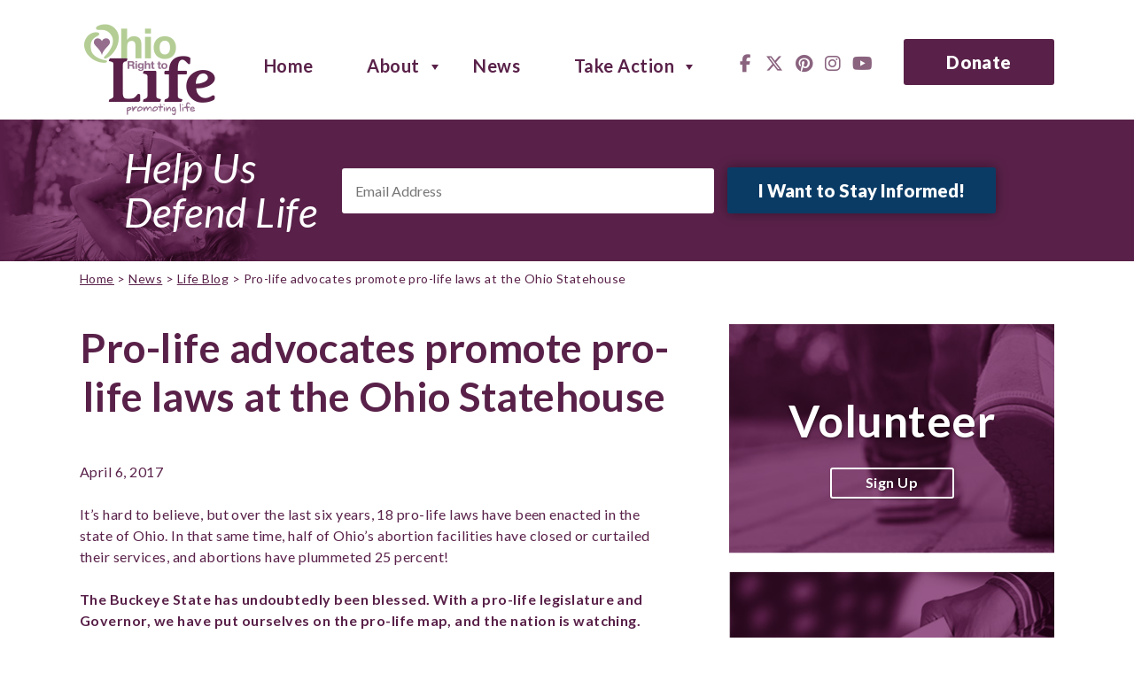

--- FILE ---
content_type: text/html; charset=UTF-8
request_url: https://ohiolife.org/pro_life_advocates_promote_pro_life_laws_at_the_ohio_statehouse/?e=4c3919cb3483d3011cbd9e98ef1121e98f6c6e7c
body_size: 14743
content:
<!DOCTYPE html>
<html lang="en-US">
    <head>
        <meta name="viewport" content="width=device-width, initial-scale=1, shrink-to-fit=no">
        <title>Pro-life advocates promote pro-life laws at the Ohio Statehouse | Ohio Right to Life : Ohio Right to Life</title>
        <meta http-equiv="Content-Type" content="text/html; charset=UTF-8" />
<script type="text/javascript">
/* <![CDATA[ */
var gform;gform||(document.addEventListener("gform_main_scripts_loaded",function(){gform.scriptsLoaded=!0}),document.addEventListener("gform/theme/scripts_loaded",function(){gform.themeScriptsLoaded=!0}),window.addEventListener("DOMContentLoaded",function(){gform.domLoaded=!0}),gform={domLoaded:!1,scriptsLoaded:!1,themeScriptsLoaded:!1,isFormEditor:()=>"function"==typeof InitializeEditor,callIfLoaded:function(o){return!(!gform.domLoaded||!gform.scriptsLoaded||!gform.themeScriptsLoaded&&!gform.isFormEditor()||(gform.isFormEditor()&&console.warn("The use of gform.initializeOnLoaded() is deprecated in the form editor context and will be removed in Gravity Forms 3.1."),o(),0))},initializeOnLoaded:function(o){gform.callIfLoaded(o)||(document.addEventListener("gform_main_scripts_loaded",()=>{gform.scriptsLoaded=!0,gform.callIfLoaded(o)}),document.addEventListener("gform/theme/scripts_loaded",()=>{gform.themeScriptsLoaded=!0,gform.callIfLoaded(o)}),window.addEventListener("DOMContentLoaded",()=>{gform.domLoaded=!0,gform.callIfLoaded(o)}))},hooks:{action:{},filter:{}},addAction:function(o,r,e,t){gform.addHook("action",o,r,e,t)},addFilter:function(o,r,e,t){gform.addHook("filter",o,r,e,t)},doAction:function(o){gform.doHook("action",o,arguments)},applyFilters:function(o){return gform.doHook("filter",o,arguments)},removeAction:function(o,r){gform.removeHook("action",o,r)},removeFilter:function(o,r,e){gform.removeHook("filter",o,r,e)},addHook:function(o,r,e,t,n){null==gform.hooks[o][r]&&(gform.hooks[o][r]=[]);var d=gform.hooks[o][r];null==n&&(n=r+"_"+d.length),gform.hooks[o][r].push({tag:n,callable:e,priority:t=null==t?10:t})},doHook:function(r,o,e){var t;if(e=Array.prototype.slice.call(e,1),null!=gform.hooks[r][o]&&((o=gform.hooks[r][o]).sort(function(o,r){return o.priority-r.priority}),o.forEach(function(o){"function"!=typeof(t=o.callable)&&(t=window[t]),"action"==r?t.apply(null,e):e[0]=t.apply(null,e)})),"filter"==r)return e[0]},removeHook:function(o,r,t,n){var e;null!=gform.hooks[o][r]&&(e=(e=gform.hooks[o][r]).filter(function(o,r,e){return!!(null!=n&&n!=o.tag||null!=t&&t!=o.priority)}),gform.hooks[o][r]=e)}});
/* ]]> */
</script>

        <link rel="preconnect" href="https://fonts.googleapis.com">
		<link rel="preconnect" href="https://fonts.gstatic.com" crossorigin>
		<link href="https://fonts.googleapis.com/css2?family=Lato:ital,wght@0,400;0,600;0,700;0,900;1,400;1,700&display=swap" rel="stylesheet">
        <meta name='robots' content='index, follow, max-image-preview:large, max-snippet:-1, max-video-preview:-1' />
	<style>img:is([sizes="auto" i], [sizes^="auto," i]) { contain-intrinsic-size: 3000px 1500px }</style>
	
	<!-- This site is optimized with the Yoast SEO plugin v26.1 - https://yoast.com/wordpress/plugins/seo/ -->
	<link rel="canonical" href="https://ohiolife.org/pro_life_advocates_promote_pro_life_laws_at_the_ohio_statehouse/" />
	<meta property="og:locale" content="en_US" />
	<meta property="og:type" content="article" />
	<meta property="og:title" content="Pro-life advocates promote pro-life laws at the Ohio Statehouse | Ohio Right to Life" />
	<meta property="og:description" content="It&#8217;s hard to believe, but over the last six years, 18 pro-life laws have been enacted in the state of&hellip;" />
	<meta property="og:url" content="https://ohiolife.org/pro_life_advocates_promote_pro_life_laws_at_the_ohio_statehouse/" />
	<meta property="og:site_name" content="Ohio Right to Life" />
	<meta property="article:published_time" content="2017-04-06T00:00:00+00:00" />
	<meta property="og:image" content="https://ohiolife.org/wp-content/uploads/2023/05/Legislative_Day_Compilation_Photo.png" />
	<meta name="author" content="ortl-admin" />
	<meta name="twitter:card" content="summary_large_image" />
	<meta name="twitter:label1" content="Written by" />
	<meta name="twitter:data1" content="ortl-admin" />
	<meta name="twitter:label2" content="Est. reading time" />
	<meta name="twitter:data2" content="3 minutes" />
	<script type="application/ld+json" class="yoast-schema-graph">{"@context":"https://schema.org","@graph":[{"@type":"WebPage","@id":"https://ohiolife.org/pro_life_advocates_promote_pro_life_laws_at_the_ohio_statehouse/","url":"https://ohiolife.org/pro_life_advocates_promote_pro_life_laws_at_the_ohio_statehouse/","name":"Pro-life advocates promote pro-life laws at the Ohio Statehouse | Ohio Right to Life","isPartOf":{"@id":"https://ohiolife.org/#website"},"primaryImageOfPage":{"@id":"https://ohiolife.org/pro_life_advocates_promote_pro_life_laws_at_the_ohio_statehouse/#primaryimage"},"image":{"@id":"https://ohiolife.org/pro_life_advocates_promote_pro_life_laws_at_the_ohio_statehouse/#primaryimage"},"thumbnailUrl":"https://ohiolife.org/wp-content/uploads/2023/05/Legislative_Day_Compilation_Photo.png","datePublished":"2017-04-06T00:00:00+00:00","author":{"@id":"https://ohiolife.org/#/schema/person/92a64608795fd6432e4f0a07a32a597f"},"breadcrumb":{"@id":"https://ohiolife.org/pro_life_advocates_promote_pro_life_laws_at_the_ohio_statehouse/#breadcrumb"},"inLanguage":"en-US","potentialAction":[{"@type":"ReadAction","target":["https://ohiolife.org/pro_life_advocates_promote_pro_life_laws_at_the_ohio_statehouse/"]}]},{"@type":"ImageObject","inLanguage":"en-US","@id":"https://ohiolife.org/pro_life_advocates_promote_pro_life_laws_at_the_ohio_statehouse/#primaryimage","url":"https://ohiolife.org/wp-content/uploads/2023/05/Legislative_Day_Compilation_Photo.png","contentUrl":"https://ohiolife.org/wp-content/uploads/2023/05/Legislative_Day_Compilation_Photo.png","width":2118,"height":932},{"@type":"BreadcrumbList","@id":"https://ohiolife.org/pro_life_advocates_promote_pro_life_laws_at_the_ohio_statehouse/#breadcrumb","itemListElement":[{"@type":"ListItem","position":1,"name":"Home","item":"https://ohiolife.org/"},{"@type":"ListItem","position":2,"name":"News","item":"https://ohiolife.org/news/"},{"@type":"ListItem","position":3,"name":"Life Blog","item":"https://ohiolife.org/category/life_blog/"},{"@type":"ListItem","position":4,"name":"Pro-life advocates promote pro-life laws at the Ohio Statehouse"}]},{"@type":"WebSite","@id":"https://ohiolife.org/#website","url":"https://ohiolife.org/","name":"Ohio Right to Life","description":"Help Us Defend Life","potentialAction":[{"@type":"SearchAction","target":{"@type":"EntryPoint","urlTemplate":"https://ohiolife.org/?s={search_term_string}"},"query-input":{"@type":"PropertyValueSpecification","valueRequired":true,"valueName":"search_term_string"}}],"inLanguage":"en-US"},{"@type":"Person","@id":"https://ohiolife.org/#/schema/person/92a64608795fd6432e4f0a07a32a597f","name":"ortl-admin","image":{"@type":"ImageObject","inLanguage":"en-US","@id":"https://ohiolife.org/#/schema/person/image/","url":"https://secure.gravatar.com/avatar/8b8646bdda43f6039c3fa6d49a0a03c56ecbd52b257784608674e6c10071d010?s=96&d=mm&r=g","contentUrl":"https://secure.gravatar.com/avatar/8b8646bdda43f6039c3fa6d49a0a03c56ecbd52b257784608674e6c10071d010?s=96&d=mm&r=g","caption":"ortl-admin"},"sameAs":["https://ohiolife.org"],"url":"https://ohiolife.org/author/ortl-admin/"}]}</script>
	<!-- / Yoast SEO plugin. -->


<link rel='dns-prefetch' href='//static.addtoany.com' />
<style id='wp-block-library-inline-css' type='text/css'>
:root{--wp-admin-theme-color:#007cba;--wp-admin-theme-color--rgb:0,124,186;--wp-admin-theme-color-darker-10:#006ba1;--wp-admin-theme-color-darker-10--rgb:0,107,161;--wp-admin-theme-color-darker-20:#005a87;--wp-admin-theme-color-darker-20--rgb:0,90,135;--wp-admin-border-width-focus:2px;--wp-block-synced-color:#7a00df;--wp-block-synced-color--rgb:122,0,223;--wp-bound-block-color:var(--wp-block-synced-color)}@media (min-resolution:192dpi){:root{--wp-admin-border-width-focus:1.5px}}.wp-element-button{cursor:pointer}:root{--wp--preset--font-size--normal:16px;--wp--preset--font-size--huge:42px}:root .has-very-light-gray-background-color{background-color:#eee}:root .has-very-dark-gray-background-color{background-color:#313131}:root .has-very-light-gray-color{color:#eee}:root .has-very-dark-gray-color{color:#313131}:root .has-vivid-green-cyan-to-vivid-cyan-blue-gradient-background{background:linear-gradient(135deg,#00d084,#0693e3)}:root .has-purple-crush-gradient-background{background:linear-gradient(135deg,#34e2e4,#4721fb 50%,#ab1dfe)}:root .has-hazy-dawn-gradient-background{background:linear-gradient(135deg,#faaca8,#dad0ec)}:root .has-subdued-olive-gradient-background{background:linear-gradient(135deg,#fafae1,#67a671)}:root .has-atomic-cream-gradient-background{background:linear-gradient(135deg,#fdd79a,#004a59)}:root .has-nightshade-gradient-background{background:linear-gradient(135deg,#330968,#31cdcf)}:root .has-midnight-gradient-background{background:linear-gradient(135deg,#020381,#2874fc)}.has-regular-font-size{font-size:1em}.has-larger-font-size{font-size:2.625em}.has-normal-font-size{font-size:var(--wp--preset--font-size--normal)}.has-huge-font-size{font-size:var(--wp--preset--font-size--huge)}.has-text-align-center{text-align:center}.has-text-align-left{text-align:left}.has-text-align-right{text-align:right}#end-resizable-editor-section{display:none}.aligncenter{clear:both}.items-justified-left{justify-content:flex-start}.items-justified-center{justify-content:center}.items-justified-right{justify-content:flex-end}.items-justified-space-between{justify-content:space-between}.screen-reader-text{border:0;clip-path:inset(50%);height:1px;margin:-1px;overflow:hidden;padding:0;position:absolute;width:1px;word-wrap:normal!important}.screen-reader-text:focus{background-color:#ddd;clip-path:none;color:#444;display:block;font-size:1em;height:auto;left:5px;line-height:normal;padding:15px 23px 14px;text-decoration:none;top:5px;width:auto;z-index:100000}html :where(.has-border-color){border-style:solid}html :where([style*=border-top-color]){border-top-style:solid}html :where([style*=border-right-color]){border-right-style:solid}html :where([style*=border-bottom-color]){border-bottom-style:solid}html :where([style*=border-left-color]){border-left-style:solid}html :where([style*=border-width]){border-style:solid}html :where([style*=border-top-width]){border-top-style:solid}html :where([style*=border-right-width]){border-right-style:solid}html :where([style*=border-bottom-width]){border-bottom-style:solid}html :where([style*=border-left-width]){border-left-style:solid}html :where(img[class*=wp-image-]){height:auto;max-width:100%}:where(figure){margin:0 0 1em}html :where(.is-position-sticky){--wp-admin--admin-bar--position-offset:var(--wp-admin--admin-bar--height,0px)}@media screen and (max-width:600px){html :where(.is-position-sticky){--wp-admin--admin-bar--position-offset:0px}}
</style>
<style id='classic-theme-styles-inline-css' type='text/css'>
/*! This file is auto-generated */
.wp-block-button__link{color:#fff;background-color:#32373c;border-radius:9999px;box-shadow:none;text-decoration:none;padding:calc(.667em + 2px) calc(1.333em + 2px);font-size:1.125em}.wp-block-file__button{background:#32373c;color:#fff;text-decoration:none}
</style>
<link rel='stylesheet' id='addtoany-css' href='https://ohiolife.org/wp-content/plugins/add-to-any/addtoany.min.css?ver=1.16' type='text/css' media='all' />
<link rel='stylesheet' id='fa-css' href='https://ohiolife.org/wp-content/themes/ohio/assets/fa/css/fontawesome.css?ver=6.7.2' type='text/css' media='all' />
<link rel='stylesheet' id='fa-all-css' href='https://ohiolife.org/wp-content/themes/ohio/assets/fa/css/all.css?ver=6.7.2' type='text/css' media='all' />
<link rel='stylesheet' id='swiperjs-css' href='https://ohiolife.org/wp-content/themes/ohio/assets/swiper-bundle.min.css?ver=9.3.2' type='text/css' media='all' />
<link rel='stylesheet' id='main-css' href='https://ohiolife.org/wp-content/themes/ohio/assets/main.css?ver=1.0.14' type='text/css' media='all' />
<script type="text/javascript" id="addtoany-core-js-before">
/* <![CDATA[ */
window.a2a_config=window.a2a_config||{};a2a_config.callbacks=[];a2a_config.overlays=[];a2a_config.templates={};
/* ]]> */
</script>
<script type="text/javascript" defer src="https://static.addtoany.com/menu/page.js" id="addtoany-core-js"></script>
<script type="text/javascript" src="https://ohiolife.org/wp-includes/js/jquery/jquery.min.js?ver=3.7.1" id="jquery-core-js"></script>
<script type="text/javascript" src="https://ohiolife.org/wp-includes/js/jquery/jquery-migrate.min.js?ver=3.4.1" id="jquery-migrate-js"></script>
<script type="text/javascript" defer src="https://ohiolife.org/wp-content/plugins/add-to-any/addtoany.min.js?ver=1.1" id="addtoany-jquery-js"></script>
<!-- start Simple Custom CSS and JS -->
<!-- Google tag (gtag.js) -->
<script async src="https://www.googletagmanager.com/gtag/js?id=G-1WBER768EL"></script>
<script>
  window.dataLayer = window.dataLayer || [];
  function gtag(){dataLayer.push(arguments);}
  gtag('js', new Date());

  gtag('config', 'G-1WBER768EL');
</script><!-- end Simple Custom CSS and JS -->
<script id='pixel-script-poptin' src='https://cdn.popt.in/pixel.js?id=c9ada622bad94' async='true'></script>         <link rel="shortcut icon" type="image/png" href="https://ohiolife.org/wp-content/themes/ohio/assets/img/favicon.png">
    </head>
<body class="wp-singular post-template-default single single-post postid-1245 single-format-standard wp-theme-ohio no-transitions" data-assets-path="https://ohiolife.org/wp-content/themes/ohio/assets/">
	<div class="wrap" id="wrap">
		<div id="body" class="page-pages-show-blog-wide">
			<div class="header-container clearfix">
				<div class="header-wrap">
					<div class="width-container clearfix">
						<div class="site-logo">
							<a href="https://ohiolife.org/">Ohio Right to Life</a>
						</div>
						<nav id="menu" class="menu-header-container"><ul id="topnav" class="topnav desktop-nav"><li id="menu-item-2318" class="menu-item menu-item-type-post_type menu-item-object-page menu-item-home menu-item-2318"><a href="https://ohiolife.org/">Home</a></li>
<li id="menu-item-31" class="menu-item menu-item-type-custom menu-item-object-custom menu-item-has-children menu-item-31"><a href="#">About</a>
<ul class="sub depth-0">
	<li id="menu-item-32" class="menu-item menu-item-type-post_type menu-item-object-page menu-item-32"><a href="https://ohiolife.org/who_we_are/">Who we are</a></li>
	<li id="menu-item-33" class="menu-item menu-item-type-post_type menu-item-object-page menu-item-33"><a href="https://ohiolife.org/issues/">Issues</a></li>
</ul>
</li>
<li id="menu-item-2329" class="menu-item menu-item-type-post_type menu-item-object-page current_page_parent menu-item-2329"><a href="https://ohiolife.org/news/">News</a></li>
<li id="menu-item-35" class="take_action menu-item menu-item-type-custom menu-item-object-custom menu-item-has-children menu-item-35"><a href="#">Take Action</a>
<ul class="sub depth-0">
	<li id="menu-item-1684" class="legislation menu-item menu-item-type-custom menu-item-object-custom menu-item-has-children menu-item-1684"><a href="#">Legislation</a>
	<ul class="subsub depth-1">
		<li id="menu-item-1627" class="menu-item menu-item-type-post_type menu-item-object-page menu-item-1627"><a href="https://ohiolife.org/current_legislation/">Legislative Action Center</a></li>
		<li id="menu-item-1741" class="menu-item menu-item-type-custom menu-item-object-custom menu-item-1741"><a target="_blank" href="https://www.legislature.ohio.gov/legislation/search">Find Your Legislator</a></li>
		<li id="menu-item-1685" class="menu-item menu-item-type-post_type menu-item-object-page menu-item-1685"><a href="https://ohiolife.org/issues/state_and_federal/">State and Federal</a></li>
		<li id="menu-item-1698" class="menu-item menu-item-type-post_type menu-item-object-page menu-item-1698"><a href="https://ohiolife.org/current_legislation/" class="button button-primary">Take action</a></li>
	</ul>
</li>
	<li id="menu-item-1686" class="get_involved menu-item menu-item-type-custom menu-item-object-custom menu-item-has-children menu-item-1686"><a href="#">Get Involved</a>
	<ul class="subsub depth-1">
		<li id="menu-item-1687" class="menu-item menu-item-type-post_type menu-item-object-page menu-item-1687"><a href="https://ohiolife.org/become_a_member/">Become a Member!</a></li>
		<li id="menu-item-1688" class="menu-item menu-item-type-post_type menu-item-object-page menu-item-1688"><a href="https://ohiolife.org/for_chapters/">For Chapters</a></li>
		<li id="menu-item-1689" class="menu-item menu-item-type-post_type menu-item-object-page menu-item-1689"><a href="https://ohiolife.org/for_churches/">For Churches</a></li>
		<li id="menu-item-1690" class="menu-item menu-item-type-post_type menu-item-object-page menu-item-1690"><a href="https://ohiolife.org/intern/">Intern</a></li>
		<li id="menu-item-1691" class="menu-item menu-item-type-post_type menu-item-object-page menu-item-1691"><a href="https://ohiolife.org/volunteer/">Volunteer</a></li>
		<li id="menu-item-1692" class="menu-item menu-item-type-post_type menu-item-object-page menu-item-1692"><a href="https://ohiolife.org/job_opportunities/">Job Opportunities</a></li>
		<li id="menu-item-1694" class="menu-item menu-item-type-post_type menu-item-object-page menu-item-1694"><a href="https://ohiolife.org/state_oratory_contest/">State Oratory Contest</a></li>
		<li id="menu-item-1732" class="menu-item menu-item-type-post_type menu-item-object-page menu-item-1732"><a href="https://ohiolife.org/share_your_foster_care_stories/">Share Your Foster Care Stories!</a></li>
		<li id="menu-item-1695" class="menu-item menu-item-type-post_type menu-item-object-page menu-item-1695"><a href="https://ohiolife.org/ohio_pregnancy_resource_center_map/">Ohio Pregnancy Resource Center Map</a></li>
		<li id="menu-item-1696" class="menu-item menu-item-type-post_type menu-item-object-page menu-item-1696"><a href="https://ohiolife.org/parenting_and_pregnancy_program/">Parenting and Pregnancy Program</a></li>
	</ul>
</li>
</ul>
</li>
</ul></nav>						<a href="#menu" class="menu-link"><i class="fa-solid fa-bars"></i> Menu</a>
						<!-- /_nav.html -->
						<div class="aside">
							<!-- FOLLOW US -->
							<div class="social social-links-wrap"><a href="https://www.facebook.com/OhioRighttoLife" target="_blank" class="social-icon social-icon--facebook"><i class="fa-brands fa-facebook-f"></i></a><a href="https://twitter.com/ohiolife" target="_blank" class="social-icon social-icon--twitter"><i class="fa-brands fa-x-twitter"></i></a><a href="https://www.pinterest.com/ohiorighttolife/" target="_blank" class="social-icon social-icon--pinterest"><i class="fa-brands fa-pinterest"></i></a><a href="https://www.instagram.com/ohiorighttolife/" target="_blank" class="social-icon social-icon--instagram"><i class="fa-brands fa-instagram"></i></a><a href="https://www.youtube.com/user/OHIORTL" target="_blank" class="social-icon social-icon--youtube"><i class="fa-brands fa-youtube"></i></a></div>							<a href='https://ohiolife.org/donate/' class='button button-primary button-donate' >Donate</a>						</div>
					</div>
					<!-- .width-container -->
				</div>
				<!-- .header-wrap -->
				
								<div class="header-image">
				
				<!-- NEWSLETTER -->
				<div class="width-container header-newsletter-signup-container">
					<div class="header-newsletter-signup">
						<div class="legend">Help us defend life</div>
						
                <div class='gf_browser_chrome gform_wrapper gform_legacy_markup_wrapper gform-theme--no-framework' data-form-theme='legacy' data-form-index='0' id='gform_wrapper_1' ><div id='gf_1' class='gform_anchor' tabindex='-1'></div><form method='post' enctype='multipart/form-data' target='gform_ajax_frame_1' id='gform_1'  action='/pro_life_advocates_promote_pro_life_laws_at_the_ohio_statehouse/?e=4c3919cb3483d3011cbd9e98ef1121e98f6c6e7c#gf_1' data-formid='1' novalidate>
                        <div class='gform-body gform_body'><ul id='gform_fields_1' class='gform_fields top_label form_sublabel_below description_below validation_below'><li id="field_1_2" class="gfield gfield--type-honeypot gform_validation_container field_sublabel_below gfield--has-description field_description_below field_validation_below gfield_visibility_visible"  ><label class='gfield_label gform-field-label' for='input_1_2'>Instagram</label><div class='ginput_container'><input name='input_2' id='input_1_2' type='text' value='' autocomplete='new-password'/></div><div class='gfield_description' id='gfield_description_1_2'>This field is for validation purposes and should be left unchanged.</div></li><li id="field_1_1" class="gfield gfield--type-email gfield_contains_required field_sublabel_below gfield--no-description field_description_below hidden_label field_validation_below gfield_visibility_visible"  ><label class='gfield_label gform-field-label' for='input_1_1'>Email Address<span class="gfield_required"><span class="gfield_required gfield_required_asterisk">*</span></span></label><div class='ginput_container ginput_container_email'>
                            <input name='input_1' id='input_1_1' type='email' value='' class='large'   placeholder='Email Address' aria-required="true" aria-invalid="false"  />
                        </div></li></ul></div>
        <div class='gform-footer gform_footer top_label'> <input type='submit' id='gform_submit_button_1' class='gform_button button' onclick='gform.submission.handleButtonClick(this);' data-submission-type='submit' value='I Want to Stay Informed!'  /> <input type='hidden' name='gform_ajax' value='form_id=1&amp;title=&amp;description=&amp;tabindex=0&amp;theme=legacy&amp;styles=[]&amp;hash=1923e1552f432fd63c67e0304b616736' />
            <input type='hidden' class='gform_hidden' name='gform_submission_method' data-js='gform_submission_method_1' value='iframe' />
            <input type='hidden' class='gform_hidden' name='gform_theme' data-js='gform_theme_1' id='gform_theme_1' value='legacy' />
            <input type='hidden' class='gform_hidden' name='gform_style_settings' data-js='gform_style_settings_1' id='gform_style_settings_1' value='[]' />
            <input type='hidden' class='gform_hidden' name='is_submit_1' value='1' />
            <input type='hidden' class='gform_hidden' name='gform_submit' value='1' />
            
            <input type='hidden' class='gform_hidden' name='gform_unique_id' value='' />
            <input type='hidden' class='gform_hidden' name='state_1' value='WyJbXSIsImY0OTgwZTRiNGNlMDk5MjQ3ZDRlZDMyYjFjZGQ1OWUyIl0=' />
            <input type='hidden' autocomplete='off' class='gform_hidden' name='gform_target_page_number_1' id='gform_target_page_number_1' value='0' />
            <input type='hidden' autocomplete='off' class='gform_hidden' name='gform_source_page_number_1' id='gform_source_page_number_1' value='1' />
            <input type='hidden' name='gform_field_values' value='' />
            
        </div>
                        </form>
                        </div>
		                <iframe style='display:none;width:0px;height:0px;' src='about:blank' name='gform_ajax_frame_1' id='gform_ajax_frame_1' title='This iframe contains the logic required to handle Ajax powered Gravity Forms.'></iframe>
		                <script type="text/javascript">
/* <![CDATA[ */
 gform.initializeOnLoaded( function() {gformInitSpinner( 1, 'https://ohiolife.org/wp-content/plugins/gravityforms/images/spinner.svg', true );jQuery('#gform_ajax_frame_1').on('load',function(){var contents = jQuery(this).contents().find('*').html();var is_postback = contents.indexOf('GF_AJAX_POSTBACK') >= 0;if(!is_postback){return;}var form_content = jQuery(this).contents().find('#gform_wrapper_1');var is_confirmation = jQuery(this).contents().find('#gform_confirmation_wrapper_1').length > 0;var is_redirect = contents.indexOf('gformRedirect(){') >= 0;var is_form = form_content.length > 0 && ! is_redirect && ! is_confirmation;var mt = parseInt(jQuery('html').css('margin-top'), 10) + parseInt(jQuery('body').css('margin-top'), 10) + 100;if(is_form){jQuery('#gform_wrapper_1').html(form_content.html());if(form_content.hasClass('gform_validation_error')){jQuery('#gform_wrapper_1').addClass('gform_validation_error');} else {jQuery('#gform_wrapper_1').removeClass('gform_validation_error');}setTimeout( function() { /* delay the scroll by 50 milliseconds to fix a bug in chrome */ jQuery(document).scrollTop(jQuery('#gform_wrapper_1').offset().top - mt); }, 50 );if(window['gformInitDatepicker']) {gformInitDatepicker();}if(window['gformInitPriceFields']) {gformInitPriceFields();}var current_page = jQuery('#gform_source_page_number_1').val();gformInitSpinner( 1, 'https://ohiolife.org/wp-content/plugins/gravityforms/images/spinner.svg', true );jQuery(document).trigger('gform_page_loaded', [1, current_page]);window['gf_submitting_1'] = false;}else if(!is_redirect){var confirmation_content = jQuery(this).contents().find('.GF_AJAX_POSTBACK').html();if(!confirmation_content){confirmation_content = contents;}jQuery('#gform_wrapper_1').replaceWith(confirmation_content);jQuery(document).scrollTop(jQuery('#gf_1').offset().top - mt);jQuery(document).trigger('gform_confirmation_loaded', [1]);window['gf_submitting_1'] = false;wp.a11y.speak(jQuery('#gform_confirmation_message_1').text());}else{jQuery('#gform_1').append(contents);if(window['gformRedirect']) {gformRedirect();}}jQuery(document).trigger("gform_pre_post_render", [{ formId: "1", currentPage: "current_page", abort: function() { this.preventDefault(); } }]);        if (event && event.defaultPrevented) {                return;        }        const gformWrapperDiv = document.getElementById( "gform_wrapper_1" );        if ( gformWrapperDiv ) {            const visibilitySpan = document.createElement( "span" );            visibilitySpan.id = "gform_visibility_test_1";            gformWrapperDiv.insertAdjacentElement( "afterend", visibilitySpan );        }        const visibilityTestDiv = document.getElementById( "gform_visibility_test_1" );        let postRenderFired = false;        function triggerPostRender() {            if ( postRenderFired ) {                return;            }            postRenderFired = true;            gform.core.triggerPostRenderEvents( 1, current_page );            if ( visibilityTestDiv ) {                visibilityTestDiv.parentNode.removeChild( visibilityTestDiv );            }        }        function debounce( func, wait, immediate ) {            var timeout;            return function() {                var context = this, args = arguments;                var later = function() {                    timeout = null;                    if ( !immediate ) func.apply( context, args );                };                var callNow = immediate && !timeout;                clearTimeout( timeout );                timeout = setTimeout( later, wait );                if ( callNow ) func.apply( context, args );            };        }        const debouncedTriggerPostRender = debounce( function() {            triggerPostRender();        }, 200 );        if ( visibilityTestDiv && visibilityTestDiv.offsetParent === null ) {            const observer = new MutationObserver( ( mutations ) => {                mutations.forEach( ( mutation ) => {                    if ( mutation.type === 'attributes' && visibilityTestDiv.offsetParent !== null ) {                        debouncedTriggerPostRender();                        observer.disconnect();                    }                });            });            observer.observe( document.body, {                attributes: true,                childList: false,                subtree: true,                attributeFilter: [ 'style', 'class' ],            });        } else {            triggerPostRender();        }    } );} ); 
/* ]]> */
</script>
					</div>
				</div>
								</div>
							</div>
			<!-- .header-container -->
                      <div class="main-container" id="middle">
                        <div class="main clearfix">
                            <div class="twocolumn-container width-container clearfix">
                              <div class="left-column">
                                <div class="content-pages-show-basic">
                                  <!-- _breadcrumbs.html -->
                                  <div id="page-nav" class="page-nav desktop-visible tablet-visible">
                                  <p class="breadcrumbs"><span><span><a href="https://ohiolife.org/">Home</a></span> &gt; <span><a href="https://ohiolife.org/news/">News</a></span> &gt; <span><a href="https://ohiolife.org/category/life_blog/">Life Blog</a></span> &gt; <span class="breadcrumb_last" aria-current="page">Pro-life advocates promote pro-life laws at the Ohio Statehouse</span></span></p>                                  </div>
                                  <!-- /_breadcrumbs.html -->
                                  <h2 class="headline">Pro-life advocates promote pro-life laws at the Ohio Statehouse</h2>
                                  <p class="byline">April 6, 2017</p>
                                  
<p>It&#8217;s hard to believe, but over the last six years, 18 pro-life laws have been enacted in the state of Ohio. In that same time, half of Ohio&#8217;s abortion facilities have closed or curtailed their services, and abortions have plummeted 25 percent!</p>
<p><strong>The Buckeye State has undoubtedly been blessed. With a pro-life legislature and Governor, we have put ourselves on the pro-life map, and the nation is watching.</strong></p>
<p>In 2017, we still have so much more to do. Thankfully, Ohio&#8217;s statewide pro-life community is at the ready to lobby their legislators for more pro-life laws.</p>
<p>Yesterday, pro-life advocates from across the state joined us in Columbus for Ohio Right to Life&#8217;s annual Pro-life Legislative Day, a day devoted to advocating for pro-life laws at the Ohio Statehouse. Pregnancy center directors, staff, volunteers and clients (some with kids in tow!) made a strong showing, as did Ohio Right to Life affiliate leaders and members.</p>
<p><img decoding="async" src="https://ohiolife.org/wp-content/uploads/2023/05/Legislative_Day_Compilation_Photo.png" alt="Legislative_Day_Compilation_Photo.png" width="750" /></p>
<p><strong>Our advocacy centered around two key pro-life laws that we are advancing this spring: The <a href="https://ohiolife.org/parenting_and_pregnancy_support_program" target="_blank" rel="noopener">Pregnancy and Parenting Support Act</a> and the <a href="https://ohiolife.org/dismemberment_abortion_ban" target="_blank" rel="noopener">Dismemberment Abortion Ban</a>. Together, these laws represent two sides of the pro-life coin.</strong> The Pregnancy and Parenting Support Act provides $1 million in funding to life-affirming pregnancy centers that provide services and resources to moms and their babies, oftentimes for a couple of years after birth. This law presents a strong and sustainable alternative to abortion. It helps to cement a culture of life by supporting the community pillars that are lifting up women, men and children across our state. </p>
<p>While the Pregnancy and Parenting Support Program promotes an alternative, loving culture to that of abortion-on-demand, the Dismemberment Abortion Ban addresses the violence of abortion head-on. This law would prohibit dilation and evacuation abortion, a brutal procedure which literally dismembers a living human child during the second trimester of pregnancy. </p>
<p><strong>One of these laws represents the kind of society we <em>want</em> to be; the other is a statement against the kind of society we <em>don&#8217;t</em> want to be.</strong></p>
<p>After a light breakfast and morning training session with Jessica Koehler, our director of Legislative Affairs, 20 teams of 2 to 8 people headed to the Statehouse and the Riffe Center for meetings with their State Senator or Representative. Once there, our advocates shared their stories and made their case for why we need pro-life policies. Pregnancy center clients gave their testimonies, sharing how their center helped them in a time of need. (<a href="https://pregnancyhelpnews.com/hands-down-i-m-so-much-better-because-i-chose-life-mom-tells-state-lawmakers" target="_blank" rel="noopener">Click here to read Ashleigh&#8217;s story at pregnancyhelpnews.com.</a>)</p>
<p>After meetings, dozens of state legislators and their staff joined us at the Renaissance for our annual Legislative Day Luncheon. We heard from <strong>Representative Scott Wiggam</strong> (former Ohio Right to Life Board Trustee) and <strong>Senate President Larry Obhof</strong>, two important pro-life leaders who have been and will continue to be instrumental in building a culture of life. <strong>Cindi Boston, Vice President of Heartbeat International,</strong> shared the work of pregnancy help centers, telling just a few of the many stories of how pregnancy help centers have helped mothers choose life.</p>
<p>Ohio Right to Life sends a hearty &#8220;thank you&#8221; to everyone who participated in yesterday&#8217;s Pro-life Legislative Day&#8211;pregnancy centers, Ohio Right to Life affiliates, members, and legislators alike! Thank you for showing us what it truly means to be a voice for the voiceless.</p>
<h3><em>Special thanks to the following pregnancy centers and Ohio Right to Life Affiliates:</em></h3>
<p>Clark County Right to Life</p>
<p>Darke County Right to Life</p>
<p>Dayton Right to Life</p>
<p>Miami County Right to Life</p>
<p>Greater Lebanon Right to Life</p>
<p>Right to Life of Northeast Ohio</p>
<p>Ross County Right to Life</p>
<p>Scioto County Right to Life</p>
<p>Wayne Holmes Right to Life</p>
<p>Young Professionals for Life of Central Ohio</p>
<p>Heartbeat International</p>
<p>Pregnancy Decision Health Centers</p>
<p>Elizabeth&#8217;s New Life Center</p>
<p>Oasis of Hope Pregnancy and Parenting Support Center</p>
<p>Pregnancy Resource Clinic of Clark County</p>
<p>Voice of Hope Pregnancy Center</p>
<h4><a href="https://www.facebook.com/pg/OhioRighttoLife/photos/?tab=album&amp;album_id=10158736574760122" target="_blank" rel="noopener">Click here to view our Facebook photo album.</a></h4>
<h4><a href="http://nbc4i.com/2017/04/05/pro-life-advocates-meet-with-lawmakers-to-discuss-upcoming-legislation/" target="_blank" rel="noopener">Click here to watch NBC4&#8217;s story on Legislative Day.</a></h4>
<div class="addtoany_share_save_container addtoany_content addtoany_content_bottom"><div class="a2a_kit a2a_kit_size_32 addtoany_list" data-a2a-url="https://ohiolife.org/pro_life_advocates_promote_pro_life_laws_at_the_ohio_statehouse/" data-a2a-title="Pro-life advocates promote pro-life laws at the Ohio Statehouse"><a class="a2a_button_facebook" href="https://www.addtoany.com/add_to/facebook?linkurl=https%3A%2F%2Fohiolife.org%2Fpro_life_advocates_promote_pro_life_laws_at_the_ohio_statehouse%2F&amp;linkname=Pro-life%20advocates%20promote%20pro-life%20laws%20at%20the%20Ohio%20Statehouse" title="Facebook" rel="nofollow noopener" target="_blank"></a><a class="a2a_button_x" href="https://www.addtoany.com/add_to/x?linkurl=https%3A%2F%2Fohiolife.org%2Fpro_life_advocates_promote_pro_life_laws_at_the_ohio_statehouse%2F&amp;linkname=Pro-life%20advocates%20promote%20pro-life%20laws%20at%20the%20Ohio%20Statehouse" title="X" rel="nofollow noopener" target="_blank"></a><a class="a2a_button_email" href="https://www.addtoany.com/add_to/email?linkurl=https%3A%2F%2Fohiolife.org%2Fpro_life_advocates_promote_pro_life_laws_at_the_ohio_statehouse%2F&amp;linkname=Pro-life%20advocates%20promote%20pro-life%20laws%20at%20the%20Ohio%20Statehouse" title="Email" rel="nofollow noopener" target="_blank"></a><a class="a2a_dd addtoany_share_save addtoany_share" href="https://www.addtoany.com/share"></a></div></div>
                                                                    <div class="page-tags">

                                    <div class="padbottom">
                                    <i class="fa-solid fa-tag" style="vertical-align: middle;"></i>
                                      <div class="page-tag-background"><a href="https://ohiolife.org/tag/dismemberment-abortion-ban/" rel="tag">Dismemberment Abortion Ban</a> <a href="https://ohiolife.org/tag/legislative-day-2017/" rel="tag">Legislative Day 2017</a> <a href="https://ohiolife.org/tag/pregnancy-and-parenting-support-act/" rel="tag">Pregnancy and Parenting Support Act</a> <a href="https://ohiolife.org/tag/pregnancy-centers/" rel="tag">pregnancy centers</a></div>
                                    </div>

                                  </div>
                                  
                                                                    
                                </div>
                              </div>
                              <!-- .left_column -->
                              <div class="right-column">
                                <div class=""><div id="ortl_cta_boxes-3" class="widget_ortl_cta_boxes">            <div class="action-block" style="background-image:url(https://ohiolife.org/wp-content/uploads/2023/05/bg-volunteer.jpg);">
                <h3>Volunteer</h3>
                <a href='https://ohiolife.org/volunteer' class='' >Sign Up</a>            </div>
                        <div class="action-block" style="background-image:url(https://ohiolife.org/wp-content/uploads/2023/05/bg-vote.jpg);">
                <h3>Vote Pro-Life</h3>
                <a href='https://ohiolife.org/voterguide' class='' >The Guide</a>            </div>
                        <div class="action-block" style="background-image:url(https://ohiolife.org/wp-content/uploads/2023/05/bg-save-a-life.jpg);">
                <h3>Save A Life</h3>
                <a href='https://ohiolife.org/donate' class='' >Contribute</a>            </div>
            </div></div>                              </div>
                              <!-- .right-column -->
                           </div>
                        </div>
                        <!-- .main -->
                     </div>
                     <!-- .main-container -->
    
                    <footer class="site-footer clearfix">
                        <div class="width-container">
                           <!-- FOOTER NAVIGATION -->
                           <div class="footer-nav desktop-visible tablet-visible"><ul id="menu-footer" class=""><li id="menu-item-106" class="menu-item menu-item-type-post_type menu-item-object-page menu-item-home menu-item-106"><a href="https://ohiolife.org/">Home</a></li>
<li id="menu-item-107" class="menu-item menu-item-type-custom menu-item-object-custom menu-item-has-children menu-item-107"><a href="#">About</a>
<ul class="sub-menu">
	<li id="menu-item-108" class="menu-item menu-item-type-post_type menu-item-object-page menu-item-108"><a href="https://ohiolife.org/who_we_are/">Who we are</a></li>
	<li id="menu-item-109" class="menu-item menu-item-type-post_type menu-item-object-page menu-item-109"><a href="https://ohiolife.org/issues/">Issues</a></li>
</ul>
</li>
<li id="menu-item-2331" class="menu-item menu-item-type-post_type menu-item-object-page current_page_parent menu-item-2331"><a href="https://ohiolife.org/news/">News</a></li>
<li id="menu-item-112" class="menu-item menu-item-type-custom menu-item-object-custom menu-item-has-children menu-item-112"><a href="#">Legislation</a>
<ul class="sub-menu">
	<li id="menu-item-1702" class="menu-item menu-item-type-post_type menu-item-object-page menu-item-1702"><a href="https://ohiolife.org/current_legislation/">Legislative Action Center</a></li>
	<li id="menu-item-1742" class="menu-item menu-item-type-custom menu-item-object-custom menu-item-1742"><a target="_blank" href="https://www.legislature.ohio.gov/members/district-maps">Find Your Legislator</a></li>
	<li id="menu-item-1704" class="menu-item menu-item-type-post_type menu-item-object-page menu-item-1704"><a href="https://ohiolife.org/issues/state_and_federal/">State and Federal</a></li>
</ul>
</li>
<li id="menu-item-113" class="menu-item menu-item-type-custom menu-item-object-custom menu-item-113"><a href="https://ohiolife.org/donate">Donate</a></li>
</ul></div>                           <div class="aside">
                              <div class="social social-links-wrap"><a href="https://www.facebook.com/OhioRighttoLife" target="_blank" class="social-icon social-icon--facebook"><i class="fa-brands fa-facebook-f"></i></a><a href="https://twitter.com/ohiolife" target="_blank" class="social-icon social-icon--twitter"><i class="fa-brands fa-x-twitter"></i></a><a href="https://www.pinterest.com/ohiorighttolife/" target="_blank" class="social-icon social-icon--pinterest"><i class="fa-brands fa-pinterest"></i></a><a href="https://www.instagram.com/ohiorighttolife/" target="_blank" class="social-icon social-icon--instagram"><i class="fa-brands fa-instagram"></i></a><a href="https://www.youtube.com/user/OHIORTL" target="_blank" class="social-icon social-icon--youtube"><i class="fa-brands fa-youtube"></i></a></div>                              
                                <form method="get" action="https://ohiolife.org/">
                                    <input type="text" name="s" value="" />
                                    <button type="submit"><i class="fa-solid fa-magnifying-glass"></i></button>
                                </form>

                           </div>
                           <div class="contact-info">
                                <div class=""><div id="text-2" class="widget_text">			<div class="textwidget"><p>Ohio Right To Life<br />
65 E State Street, Suite 300<br />
Columbus, Ohio 43215</p>
<p>&nbsp;</p>
</div>
		</div><div id="text-3" class="widget_text">			<div class="textwidget"><p><a href="mailto:life@ohiolife.org" target="_blank" rel="noreferrer noopener">life@ohiolife.org</a><br />
(614) 547-0099<br />
Copyright 2023</p>
</div>
		</div></div>                           </div>
                        </div>
                     </footer>
                  </div>
                  <!-- #body -->
               </div>
               <!-- #wrap -->

            <script>(function(){function c(){var b=a.contentDocument||a.contentWindow.document;if(b){var d=b.createElement('script');d.innerHTML="window.__CF$cv$params={r:'9bd9f2863f56d130',t:'MTc2ODM2MDMwMC4wMDAwMDA='};var a=document.createElement('script');a.nonce='';a.src='/cdn-cgi/challenge-platform/scripts/jsd/main.js';document.getElementsByTagName('head')[0].appendChild(a);";b.getElementsByTagName('head')[0].appendChild(d)}}if(document.body){var a=document.createElement('iframe');a.height=1;a.width=1;a.style.position='absolute';a.style.top=0;a.style.left=0;a.style.border='none';a.style.visibility='hidden';document.body.appendChild(a);if('loading'!==document.readyState)c();else if(window.addEventListener)document.addEventListener('DOMContentLoaded',c);else{var e=document.onreadystatechange||function(){};document.onreadystatechange=function(b){e(b);'loading'!==document.readyState&&(document.onreadystatechange=e,c())}}}})();</script></body>
         </html>
<script type="speculationrules">
{"prefetch":[{"source":"document","where":{"and":[{"href_matches":"\/*"},{"not":{"href_matches":["\/wp-*.php","\/wp-admin\/*","\/wp-content\/uploads\/*","\/wp-content\/*","\/wp-content\/plugins\/*","\/wp-content\/themes\/ohio\/*","\/*\\?(.+)"]}},{"not":{"selector_matches":"a[rel~=\"nofollow\"]"}},{"not":{"selector_matches":".no-prefetch, .no-prefetch a"}}]},"eagerness":"conservative"}]}
</script>
<link rel='stylesheet' id='gforms_reset_css-css' href='https://ohiolife.org/wp-content/plugins/gravityforms/legacy/css/formreset.min.css?ver=2.9.19' type='text/css' media='all' />
<link rel='stylesheet' id='gforms_formsmain_css-css' href='https://ohiolife.org/wp-content/plugins/gravityforms/legacy/css/formsmain.min.css?ver=2.9.19' type='text/css' media='all' />
<link rel='stylesheet' id='gforms_ready_class_css-css' href='https://ohiolife.org/wp-content/plugins/gravityforms/legacy/css/readyclass.min.css?ver=2.9.19' type='text/css' media='all' />
<link rel='stylesheet' id='gforms_browsers_css-css' href='https://ohiolife.org/wp-content/plugins/gravityforms/legacy/css/browsers.min.css?ver=2.9.19' type='text/css' media='all' />
<style id='global-styles-inline-css' type='text/css'>
:root{--wp--preset--aspect-ratio--square: 1;--wp--preset--aspect-ratio--4-3: 4/3;--wp--preset--aspect-ratio--3-4: 3/4;--wp--preset--aspect-ratio--3-2: 3/2;--wp--preset--aspect-ratio--2-3: 2/3;--wp--preset--aspect-ratio--16-9: 16/9;--wp--preset--aspect-ratio--9-16: 9/16;--wp--preset--color--black: #000000;--wp--preset--color--cyan-bluish-gray: #abb8c3;--wp--preset--color--white: #ffffff;--wp--preset--color--pale-pink: #f78da7;--wp--preset--color--vivid-red: #cf2e2e;--wp--preset--color--luminous-vivid-orange: #ff6900;--wp--preset--color--luminous-vivid-amber: #fcb900;--wp--preset--color--light-green-cyan: #7bdcb5;--wp--preset--color--vivid-green-cyan: #00d084;--wp--preset--color--pale-cyan-blue: #8ed1fc;--wp--preset--color--vivid-cyan-blue: #0693e3;--wp--preset--color--vivid-purple: #9b51e0;--wp--preset--color--old-mauve: #592149;--wp--preset--color--mountbatten-pink: #956e8e;--wp--preset--color--ateneo-blue: #0a3b65;--wp--preset--gradient--vivid-cyan-blue-to-vivid-purple: linear-gradient(135deg,rgba(6,147,227,1) 0%,rgb(155,81,224) 100%);--wp--preset--gradient--light-green-cyan-to-vivid-green-cyan: linear-gradient(135deg,rgb(122,220,180) 0%,rgb(0,208,130) 100%);--wp--preset--gradient--luminous-vivid-amber-to-luminous-vivid-orange: linear-gradient(135deg,rgba(252,185,0,1) 0%,rgba(255,105,0,1) 100%);--wp--preset--gradient--luminous-vivid-orange-to-vivid-red: linear-gradient(135deg,rgba(255,105,0,1) 0%,rgb(207,46,46) 100%);--wp--preset--gradient--very-light-gray-to-cyan-bluish-gray: linear-gradient(135deg,rgb(238,238,238) 0%,rgb(169,184,195) 100%);--wp--preset--gradient--cool-to-warm-spectrum: linear-gradient(135deg,rgb(74,234,220) 0%,rgb(151,120,209) 20%,rgb(207,42,186) 40%,rgb(238,44,130) 60%,rgb(251,105,98) 80%,rgb(254,248,76) 100%);--wp--preset--gradient--blush-light-purple: linear-gradient(135deg,rgb(255,206,236) 0%,rgb(152,150,240) 100%);--wp--preset--gradient--blush-bordeaux: linear-gradient(135deg,rgb(254,205,165) 0%,rgb(254,45,45) 50%,rgb(107,0,62) 100%);--wp--preset--gradient--luminous-dusk: linear-gradient(135deg,rgb(255,203,112) 0%,rgb(199,81,192) 50%,rgb(65,88,208) 100%);--wp--preset--gradient--pale-ocean: linear-gradient(135deg,rgb(255,245,203) 0%,rgb(182,227,212) 50%,rgb(51,167,181) 100%);--wp--preset--gradient--electric-grass: linear-gradient(135deg,rgb(202,248,128) 0%,rgb(113,206,126) 100%);--wp--preset--gradient--midnight: linear-gradient(135deg,rgb(2,3,129) 0%,rgb(40,116,252) 100%);--wp--preset--font-size--small: 13px;--wp--preset--font-size--medium: 20px;--wp--preset--font-size--large: 36px;--wp--preset--font-size--x-large: 42px;--wp--preset--spacing--20: 0.44rem;--wp--preset--spacing--30: 0.67rem;--wp--preset--spacing--40: 1rem;--wp--preset--spacing--50: 1.5rem;--wp--preset--spacing--60: 2.25rem;--wp--preset--spacing--70: 3.38rem;--wp--preset--spacing--80: 5.06rem;--wp--preset--shadow--natural: 6px 6px 9px rgba(0, 0, 0, 0.2);--wp--preset--shadow--deep: 12px 12px 50px rgba(0, 0, 0, 0.4);--wp--preset--shadow--sharp: 6px 6px 0px rgba(0, 0, 0, 0.2);--wp--preset--shadow--outlined: 6px 6px 0px -3px rgba(255, 255, 255, 1), 6px 6px rgba(0, 0, 0, 1);--wp--preset--shadow--crisp: 6px 6px 0px rgba(0, 0, 0, 1);}:where(.is-layout-flex){gap: 0.5em;}:where(.is-layout-grid){gap: 0.5em;}body .is-layout-flex{display: flex;}.is-layout-flex{flex-wrap: wrap;align-items: center;}.is-layout-flex > :is(*, div){margin: 0;}body .is-layout-grid{display: grid;}.is-layout-grid > :is(*, div){margin: 0;}:where(.wp-block-columns.is-layout-flex){gap: 2em;}:where(.wp-block-columns.is-layout-grid){gap: 2em;}:where(.wp-block-post-template.is-layout-flex){gap: 1.25em;}:where(.wp-block-post-template.is-layout-grid){gap: 1.25em;}.has-black-color{color: var(--wp--preset--color--black) !important;}.has-cyan-bluish-gray-color{color: var(--wp--preset--color--cyan-bluish-gray) !important;}.has-white-color{color: var(--wp--preset--color--white) !important;}.has-pale-pink-color{color: var(--wp--preset--color--pale-pink) !important;}.has-vivid-red-color{color: var(--wp--preset--color--vivid-red) !important;}.has-luminous-vivid-orange-color{color: var(--wp--preset--color--luminous-vivid-orange) !important;}.has-luminous-vivid-amber-color{color: var(--wp--preset--color--luminous-vivid-amber) !important;}.has-light-green-cyan-color{color: var(--wp--preset--color--light-green-cyan) !important;}.has-vivid-green-cyan-color{color: var(--wp--preset--color--vivid-green-cyan) !important;}.has-pale-cyan-blue-color{color: var(--wp--preset--color--pale-cyan-blue) !important;}.has-vivid-cyan-blue-color{color: var(--wp--preset--color--vivid-cyan-blue) !important;}.has-vivid-purple-color{color: var(--wp--preset--color--vivid-purple) !important;}.has-black-background-color{background-color: var(--wp--preset--color--black) !important;}.has-cyan-bluish-gray-background-color{background-color: var(--wp--preset--color--cyan-bluish-gray) !important;}.has-white-background-color{background-color: var(--wp--preset--color--white) !important;}.has-pale-pink-background-color{background-color: var(--wp--preset--color--pale-pink) !important;}.has-vivid-red-background-color{background-color: var(--wp--preset--color--vivid-red) !important;}.has-luminous-vivid-orange-background-color{background-color: var(--wp--preset--color--luminous-vivid-orange) !important;}.has-luminous-vivid-amber-background-color{background-color: var(--wp--preset--color--luminous-vivid-amber) !important;}.has-light-green-cyan-background-color{background-color: var(--wp--preset--color--light-green-cyan) !important;}.has-vivid-green-cyan-background-color{background-color: var(--wp--preset--color--vivid-green-cyan) !important;}.has-pale-cyan-blue-background-color{background-color: var(--wp--preset--color--pale-cyan-blue) !important;}.has-vivid-cyan-blue-background-color{background-color: var(--wp--preset--color--vivid-cyan-blue) !important;}.has-vivid-purple-background-color{background-color: var(--wp--preset--color--vivid-purple) !important;}.has-black-border-color{border-color: var(--wp--preset--color--black) !important;}.has-cyan-bluish-gray-border-color{border-color: var(--wp--preset--color--cyan-bluish-gray) !important;}.has-white-border-color{border-color: var(--wp--preset--color--white) !important;}.has-pale-pink-border-color{border-color: var(--wp--preset--color--pale-pink) !important;}.has-vivid-red-border-color{border-color: var(--wp--preset--color--vivid-red) !important;}.has-luminous-vivid-orange-border-color{border-color: var(--wp--preset--color--luminous-vivid-orange) !important;}.has-luminous-vivid-amber-border-color{border-color: var(--wp--preset--color--luminous-vivid-amber) !important;}.has-light-green-cyan-border-color{border-color: var(--wp--preset--color--light-green-cyan) !important;}.has-vivid-green-cyan-border-color{border-color: var(--wp--preset--color--vivid-green-cyan) !important;}.has-pale-cyan-blue-border-color{border-color: var(--wp--preset--color--pale-cyan-blue) !important;}.has-vivid-cyan-blue-border-color{border-color: var(--wp--preset--color--vivid-cyan-blue) !important;}.has-vivid-purple-border-color{border-color: var(--wp--preset--color--vivid-purple) !important;}.has-vivid-cyan-blue-to-vivid-purple-gradient-background{background: var(--wp--preset--gradient--vivid-cyan-blue-to-vivid-purple) !important;}.has-light-green-cyan-to-vivid-green-cyan-gradient-background{background: var(--wp--preset--gradient--light-green-cyan-to-vivid-green-cyan) !important;}.has-luminous-vivid-amber-to-luminous-vivid-orange-gradient-background{background: var(--wp--preset--gradient--luminous-vivid-amber-to-luminous-vivid-orange) !important;}.has-luminous-vivid-orange-to-vivid-red-gradient-background{background: var(--wp--preset--gradient--luminous-vivid-orange-to-vivid-red) !important;}.has-very-light-gray-to-cyan-bluish-gray-gradient-background{background: var(--wp--preset--gradient--very-light-gray-to-cyan-bluish-gray) !important;}.has-cool-to-warm-spectrum-gradient-background{background: var(--wp--preset--gradient--cool-to-warm-spectrum) !important;}.has-blush-light-purple-gradient-background{background: var(--wp--preset--gradient--blush-light-purple) !important;}.has-blush-bordeaux-gradient-background{background: var(--wp--preset--gradient--blush-bordeaux) !important;}.has-luminous-dusk-gradient-background{background: var(--wp--preset--gradient--luminous-dusk) !important;}.has-pale-ocean-gradient-background{background: var(--wp--preset--gradient--pale-ocean) !important;}.has-electric-grass-gradient-background{background: var(--wp--preset--gradient--electric-grass) !important;}.has-midnight-gradient-background{background: var(--wp--preset--gradient--midnight) !important;}.has-small-font-size{font-size: var(--wp--preset--font-size--small) !important;}.has-medium-font-size{font-size: var(--wp--preset--font-size--medium) !important;}.has-large-font-size{font-size: var(--wp--preset--font-size--large) !important;}.has-x-large-font-size{font-size: var(--wp--preset--font-size--x-large) !important;}
</style>
<script type="text/javascript" src="https://ohiolife.org/wp-content/themes/ohio/assets/swiper-bundle.min.js?ver=9.3.2" id="swiperjs-js"></script>
<script type="text/javascript" src="https://ohiolife.org/wp-content/themes/ohio/assets/app.js?ver=1.0.14" id="theme-app-js"></script>
<script type="text/javascript" src="https://ohiolife.org/wp-includes/js/dist/dom-ready.min.js?ver=f77871ff7694fffea381" id="wp-dom-ready-js"></script>
<script type="text/javascript" src="https://ohiolife.org/wp-includes/js/dist/hooks.min.js?ver=4d63a3d491d11ffd8ac6" id="wp-hooks-js"></script>
<script type="text/javascript" src="https://ohiolife.org/wp-includes/js/dist/i18n.min.js?ver=5e580eb46a90c2b997e6" id="wp-i18n-js"></script>
<script type="text/javascript" id="wp-i18n-js-after">
/* <![CDATA[ */
wp.i18n.setLocaleData( { 'text direction\u0004ltr': [ 'ltr' ] } );
/* ]]> */
</script>
<script type="text/javascript" src="https://ohiolife.org/wp-includes/js/dist/a11y.min.js?ver=3156534cc54473497e14" id="wp-a11y-js"></script>
<script type="text/javascript" defer='defer' src="https://ohiolife.org/wp-content/plugins/gravityforms/js/jquery.json.min.js?ver=2.9.19" id="gform_json-js"></script>
<script type="text/javascript" id="gform_gravityforms-js-extra">
/* <![CDATA[ */
var gform_i18n = {"datepicker":{"days":{"monday":"Mo","tuesday":"Tu","wednesday":"We","thursday":"Th","friday":"Fr","saturday":"Sa","sunday":"Su"},"months":{"january":"January","february":"February","march":"March","april":"April","may":"May","june":"June","july":"July","august":"August","september":"September","october":"October","november":"November","december":"December"},"firstDay":1,"iconText":"Select date"}};
var gf_legacy_multi = [];
var gform_gravityforms = {"strings":{"invalid_file_extension":"This type of file is not allowed. Must be one of the following:","delete_file":"Delete this file","in_progress":"in progress","file_exceeds_limit":"File exceeds size limit","illegal_extension":"This type of file is not allowed.","max_reached":"Maximum number of files reached","unknown_error":"There was a problem while saving the file on the server","currently_uploading":"Please wait for the uploading to complete","cancel":"Cancel","cancel_upload":"Cancel this upload","cancelled":"Cancelled"},"vars":{"images_url":"https:\/\/ohiolife.org\/wp-content\/plugins\/gravityforms\/images"}};
var gf_global = {"gf_currency_config":{"name":"U.S. Dollar","symbol_left":"$","symbol_right":"","symbol_padding":"","thousand_separator":",","decimal_separator":".","decimals":2,"code":"USD"},"base_url":"https:\/\/ohiolife.org\/wp-content\/plugins\/gravityforms","number_formats":[],"spinnerUrl":"https:\/\/ohiolife.org\/wp-content\/plugins\/gravityforms\/images\/spinner.svg","version_hash":"330d8a757aa4e894322a5b2d9b566e5b","strings":{"newRowAdded":"New row added.","rowRemoved":"Row removed","formSaved":"The form has been saved.  The content contains the link to return and complete the form."}};
/* ]]> */
</script>
<script type="text/javascript" defer='defer' src="https://ohiolife.org/wp-content/plugins/gravityforms/js/gravityforms.min.js?ver=2.9.19" id="gform_gravityforms-js"></script>
<script type="text/javascript" defer='defer' src="https://ohiolife.org/wp-content/plugins/gravityforms/js/placeholders.jquery.min.js?ver=2.9.19" id="gform_placeholder-js"></script>
<script type="text/javascript" defer='defer' src="https://ohiolife.org/wp-content/plugins/gravityforms/assets/js/dist/utils.min.js?ver=380b7a5ec0757c78876bc8a59488f2f3" id="gform_gravityforms_utils-js"></script>
<script type="text/javascript" defer='defer' src="https://ohiolife.org/wp-content/plugins/gravityforms/assets/js/dist/vendor-theme.min.js?ver=21e5a4db1670166692ac5745329bfc80" id="gform_gravityforms_theme_vendors-js"></script>
<script type="text/javascript" id="gform_gravityforms_theme-js-extra">
/* <![CDATA[ */
var gform_theme_config = {"common":{"form":{"honeypot":{"version_hash":"330d8a757aa4e894322a5b2d9b566e5b"},"ajax":{"ajaxurl":"https:\/\/ohiolife.org\/wp-admin\/admin-ajax.php","ajax_submission_nonce":"773201581f","i18n":{"step_announcement":"Step %1$s of %2$s, %3$s","unknown_error":"There was an unknown error processing your request. Please try again."}}}},"hmr_dev":"","public_path":"https:\/\/ohiolife.org\/wp-content\/plugins\/gravityforms\/assets\/js\/dist\/","config_nonce":"1b0b60a21e"};
/* ]]> */
</script>
<script type="text/javascript" defer='defer' src="https://ohiolife.org/wp-content/plugins/gravityforms/assets/js/dist/scripts-theme.min.js?ver=8fa5e6390c795318e567cd2b080e169b" id="gform_gravityforms_theme-js"></script>
<script type="text/javascript">
/* <![CDATA[ */
 gform.initializeOnLoaded( function() { jQuery(document).on('gform_post_render', function(event, formId, currentPage){if(formId == 1) {if(typeof Placeholders != 'undefined'){
                        Placeholders.enable();
                    }} } );jQuery(document).on('gform_post_conditional_logic', function(event, formId, fields, isInit){} ) } ); 
/* ]]> */
</script>
<script type="text/javascript">
/* <![CDATA[ */
 gform.initializeOnLoaded( function() {jQuery(document).trigger("gform_pre_post_render", [{ formId: "1", currentPage: "1", abort: function() { this.preventDefault(); } }]);        if (event && event.defaultPrevented) {                return;        }        const gformWrapperDiv = document.getElementById( "gform_wrapper_1" );        if ( gformWrapperDiv ) {            const visibilitySpan = document.createElement( "span" );            visibilitySpan.id = "gform_visibility_test_1";            gformWrapperDiv.insertAdjacentElement( "afterend", visibilitySpan );        }        const visibilityTestDiv = document.getElementById( "gform_visibility_test_1" );        let postRenderFired = false;        function triggerPostRender() {            if ( postRenderFired ) {                return;            }            postRenderFired = true;            gform.core.triggerPostRenderEvents( 1, 1 );            if ( visibilityTestDiv ) {                visibilityTestDiv.parentNode.removeChild( visibilityTestDiv );            }        }        function debounce( func, wait, immediate ) {            var timeout;            return function() {                var context = this, args = arguments;                var later = function() {                    timeout = null;                    if ( !immediate ) func.apply( context, args );                };                var callNow = immediate && !timeout;                clearTimeout( timeout );                timeout = setTimeout( later, wait );                if ( callNow ) func.apply( context, args );            };        }        const debouncedTriggerPostRender = debounce( function() {            triggerPostRender();        }, 200 );        if ( visibilityTestDiv && visibilityTestDiv.offsetParent === null ) {            const observer = new MutationObserver( ( mutations ) => {                mutations.forEach( ( mutation ) => {                    if ( mutation.type === 'attributes' && visibilityTestDiv.offsetParent !== null ) {                        debouncedTriggerPostRender();                        observer.disconnect();                    }                });            });            observer.observe( document.body, {                attributes: true,                childList: false,                subtree: true,                attributeFilter: [ 'style', 'class' ],            });        } else {            triggerPostRender();        }    } ); 
/* ]]> */
</script>
</html>

--- FILE ---
content_type: text/css
request_url: https://ohiolife.org/wp-content/themes/ohio/assets/main.css?ver=1.0.14
body_size: 8773
content:
html,body,div,span,applet,object,iframe,h1,h2,h3,h4,h5,h6,p,blockquote,pre,a,abbr,acronym,address,big,cite,code,del,dfn,em,img,ins,kbd,q,s,samp,small,strike,strong,sub,sup,tt,var,b,u,i,center,dl,dt,dd,ol,ul,li,fieldset,form,label,legend,table,caption,tbody,tfoot,thead,tr,th,td,article,aside,canvas,details,embed,figure,figcaption,footer,header,hgroup,menu,nav,output,ruby,section,summary,time,mark,audio,video{
    margin:0;
    padding:0;
    border:0;
    font-size:100%;
    font:inherit;
    vertical-align:baseline
}
article,aside,details,figcaption,figure,footer,header,hgroup,menu,nav,section{
    display:block
}
body{
    line-height:1;
    letter-spacing: 0.03em;
}
ol,ul{
    list-style:none
}
blockquote,q{
    quotes:none
}
blockquote:before,blockquote:after,q:before,q:after{
    content:'';
    content:none
}
table{
    border-collapse:collapse;
    border-spacing:0
}
:focus{
    outline:none
}

html,body{
    background:#ffffff;
    font-family:'Lato',sans-serif;
    font-size:18px;
    line-height:1.5;
    color:#000522;
    margin:0;
    padding:0;
    height:100%;
    scroll-behavior: smooth;
}
html{
    overflow-y:scroll
}
a{
    color:#1e22aa;
    color:inherit;
    text-decoration:none;
    cursor:pointer
}
a:hover{
    cursor:pointer;
    text-decoration:underline
}
input{
    vertical-align:middle
}
input:not([type=radio]):not([type=checkbox]),textarea,button {
    -webkit-appearance: none;
    font-family: Lato, sans-serif;
}
textarea {
    resize: vertical;
}
input[type="submit"],
button {
    cursor: pointer;
    font-size: 1em;
}
.alignright{
    float:right
}
.alignleft{
    float:left
}
.aligncenter{
    margin:0 auto;
    text-align:center
}
img.aligncenter{
    display:block
}
.clearfix:after {
    content:'';
    display:block;
    clear:both
}
.clear{
    clear:both
}
b,strong,.strong{
    font-weight:700
}
i,em{
    font-style:italic
}
sup {
	vertical-align: super;
	font-size: smaller;
}
p{
    margin:0 0 1.5em
}
img.alignright{
    margin:10px 0 10px 10px
}
img.alignleft{
    margin:10px 10px 10px 0
}
img {
    max-width: 100%;
    height: auto;
}
.wp-block-image img {
    height: auto;
}
.body-content {
    overflow: hidden;
    width: 100%;
    max-width: 100%;
}
.screen-reader-response {
    display: none;
}
.no-transitions * {
    transition: none!important;
}

[class^="icon-"]:before {
	font-family: 'responsive';
	font-style: normal;
	font-weight: normal;
	speak: none;
	display: inline-block;
	text-decoration: inherit;
	width: 1em;
	margin-right: 0.2em;
	text-align: center;
	opacity: 0.8;
	line-height: 1em;
	margin-left: 0.2em;
}

.icon-menu:before {
	content: '\f0c9';
}

form {
	padding: 0;
	margin: 0;
}

label,input,select,textarea,legend {
	font-family: "Lato",Helvetica,arial,sans-serif;
	font-size: 14px;
	font-weight: normal;
	line-height: 20px;
}

label,legend {
	display: block;
	margin-bottom: 5px;
}

input[type="text"],input[type="email"],select {
	margin-bottom: 10px;
	max-width: 100%;
}

input,
select,
textarea {
	display: inline-block;
	padding: 4px 6px;
	font-size: 14px;
	line-height: 20px;
	color: #555555;
	border-radius: 2px;
	vertical-align: middle;
	background-color: #ffffff;
	border: 1px solid #cccccc;
	box-shadow: inset 0 1px 1px rgba(0,0,0,0.075);
}

input:focus,
textarea:focus,
select:focus {
	border-color: #959595;
	outline: 0;
	outline: thin dotted \9;
	box-shadow: inset 0 1px 1px rgba(0,0,0,0.075),0 0 8px #5921495c;
}

input[type="submit"] {
	-webkit-appearance: none;
}

.form-submit {
	font-size: 12px;
}

.aware-theme.v2-theme .form-errors {
	display: block;
	padding: 0;
}

* {
	box-sizing: border-box;
}

.clearfix:after,.clearfix:before {
	content: ' ';
	display: table;
}

.clearfix:after {
	clear: both;
}

input {
	color: #222;
}

h1,h2,h3,h4 {
	font-family: "Lato",Helvetica,arial,sans-serif;
	margin: 0;
	padding: 0;
    font-weight: bold;
    margin: 1em 0 .5em;
}

h1 {
	font-size: 60px;
    line-height: 66px;
    font-weight: 900;
}

h2 {
	font-size: 46px;
    line-height: 50px;
}

h3 {
    font-size: 32px;
	line-height: 27px;
}

h4 {
	font-size: 26px;
    line-height: 1.2;
}

a {
	color: #592149;
	text-decoration: underline;
	outline: none;
}

a:hover {
	color: #592149;
}

img {
	max-width: 100%;
	height: auto;
	vertical-align: middle;
	border: none;
}

body {
	background: white;
	margin: 0;
	font: 16px/24px "Lato",Helvetica,arial,sans-serif;
	color: #592149;
}

iframe {
	border: 0;
}

.width-container {
	width: 90%;
	margin: 0 5%;
}

.twocolumn-container {
	margin-bottom: 42px;
	margin-top: 36px;
}

.breadcrumbs {
	font-size: 14px;
	line-height: 24px;
	padding: 8px 0;
	margin: 0;
	list-style: none;
}

.breadcrumbs a:hover {
	text-decoration: none;
}

.breadcrumbs>li {
	display: inline-block;
}

.breadcrumbs>li>.divider {
	padding: 0 5px;
	color: #ccc;
}

.site-logo {
	display: inline-block;
	margin-top: 70px;
}

.site-logo a {
	background: url(./img/ohio-life-logo-website.png) center bottom no-repeat;
	display: block;
	text-indent: -9999em;
	width: 157px;
    height: 110px;
	background-size: 100%;
}

#body {
	transition: transform .3s;
}

.overlay {
	position: fixed;
	height: 100%;
	width: 100%;
	background: rgba(0,0,0,0.6);
	display: block;
	top: 0;
	left: 0;
	z-index: 1000;
}

.popup {
	max-width: 100%;
	width: 550px;
	position: fixed;
	left: 50%;
	margin-left: -275px;
	top: 50%;
	margin-top: -220px;
	background: #f55653;
	z-index: 2000;
}

.popup img {
	width: 100%;
	height: auto;
}

.popup .continue-to-site {
	font-size: 20px;
	margin-top: 10px;
	margin-bottom: 15px;
	line-height: 35px;
	text-align: center;
}

.popup .continue-to-site:hover {
	cursor: pointer;
	text-decoration: underline;
}

@media only screen and (max-width: 600px) {
	.popup {
		margin: 0;
		margin-top: 30px;
		width: 100%;
		left: 0%;
		top: 0%;
	}

	.overlay {
		background: #f55653;
	}
}

.headline {
	color: #592149;
	font-family: Lato;
	font-size: 36px;
	font-weight: 700;
	line-height: 1em;
	margin-bottom: 1em;
	position: relative;
	text-align: center;
}

.twocolumn-container .headline {
	margin-top: 4px;
}

.headline:after {
	bottom: -20px;
}

.menu-link {
	color: white;
	display: block;
	font-size: 26px;
	margin: 20px 10px 0 0;
	position: absolute;
	text-decoration: none;
	text-shadow: 1px 1.7px 3px rgba(0,0,0,0.4);
	top: 0;
}

.menu-link:hover {
	color: white;
	text-decoration: none;
}

.menu-link .icon-menu {
	color: #fff;
	font-size: 26px;
}

nav {
	border-top: 1px solid #333;
	min-height: 100%;
	width: 240px;
	transform: translateX(-100%);
	position: absolute;
	text-align: left;
	top: -1px;
	left: 0;
}

nav ul {
	margin: 0;
	padding: 0;
}

nav li {
	list-style: none;
	display: block;
	border-bottom: 1px solid #c5c5c5;
	margin-right: 0;
}

nav li a {
	display: block;
	padding: 0.8em;
}

nav .topnav>li>a,nav .topnav>li>span {
	font-weight: bold;
	line-height: 3em;
	padding: 0 0.8em;
	text-decoration: none;
}

nav .sub li {
	background-color: #dedede;
}

nav .sub li:last-child {
	border-bottom: none;
}

nav .sub a {
	padding: 0.8em 0.8em 0.8em 3em;
}

nav .take_action>span {
	display: none;
}

nav .take_action .sub>li {
	background: white;
}

nav .take_action .sub>li>a {
	cursor: default;
	font-weight: bold;
	height: auto;
	line-height: 3em;
	padding: 0 0.8em;
	pointer-events: none;
	text-decoration: none;
}

.social {
	overflow: hidden;
}

.header-container .social {
	display: none;
}

.social p {
	margin: 0;
}

.social a {
	display: block;
	float: left;
	height: 25px;
	position: relative;
	text-align: center;
	width: 25px;
    opacity: .7;
    font-size: 20px;
    margin: 0 4px;
}
.social a:hover {
    opacity: 1;
}


.primary-button {
    background: #592149;
    color: #fff;
}

.twocolumn-container {
	position: relative;
}

.twocolumn-container .left-column {
	margin-bottom: 15px;
}

.twocolumn-container .right-column {
	margin-bottom: 15px;
}

.social {
	font-size: 20px;
}

.site-footer {
	background-color: #ebebeb;
	color: #959595;
	padding: 20px;
	text-align: center;
}

footer .width-container {
	overflow: hidden;
}

.site-footer a {
	color: #959595;
    text-decoration: none;
}

.site-footer .aside .social a {
	float: none;
	display: inline-block;
}

footer .contact-info {
	font-size: 12px;
	line-height: 18px;
	margin-top: 36px;
}

footer .contact-info p {
	margin-bottom: 0;
}

.wrap {
	position: relative;
	-webkit-transition: all .3s ease-out;
	transition: all .3s ease-out;
	width: 100%;
	overflow: hidden;
}

.mobile-visible {
	display: block;
}

.desktop-visible {
	display: none;
}

.lac-tile {
	background-color: #592149;
	border-radius: 10px;
	box-shadow: 1.5px 2.6px 6px rgba(0,0,0,0.4);
	color: white;
	height: 320px;
	max-width: 460px;
	overflow: hidden;
	text-align: left;
	white-space: normal;
}

.right-column .lac-tile {
	margin-top: 40px;
}

.lac-tile .lac-header {
	background-position: center;
	background-size: cover;
	border-top-left-radius: 10px;
	border-top-right-radius: 10px;
	height: 250px;
	overflow: hidden;
	position: relative;
	text-shadow: 1px 1.7px 3px rgba(0,0,0,0.4);
}

.lac-tile .lac-header .tile-title-wrapper {
	background: url(https://ohiolife.nationbuilder.com/themes/1/555cf2b301925b1635000001/0/attachments/14321548561676494391/default/bg_lac-tile-gradient.png) 0 100% repeat-x;
	bottom: 0;
	left: 0;
	padding: 11px 20px;
	position: absolute;
	width: 100%;
}

.lac-tile .lac-header h4 {
	font-size: 26px;
	line-height: 30px;
	margin-bottom: 0;
}

.lac-tile .lac-header p {
	font-size: 12px;
	font-style: italic;
	line-height: 20px;
	margin: 0;
}

.lac-tile .actions {
	overflow: hidden;
	padding: 14px 20px;
}

.lac-tile .actions a.submit-button {
	box-shadow: 1.5px 2.6px 4px rgba(0,0,0,0.4);
}

.lac-tile .actions a.learn-more {
	color: white;
	float: right;
	font-size: 16px;
	line-height: 24px;
	margin: 10px;
	text-decoration: none;
}

.lac-tile .submit-button {
	padding-top: 0;
	padding-bottom: 0;
	line-height: 40px;
} 

.form-errors {
	background-color: #b94a48;
	border-radius: 2px;
	color: #fff;
	font-size: 13px;
	line-height: 17px;
	margin-bottom: 15px;
	padding: 10px;
	list-style-type: none;
	display: none;
}

.action-block {
	background-color: #592149;
	background-size: cover;
	color: white;
	font-weight: 700;
	height: 260px;
	margin-bottom: 10px;
	overflow: hidden;
	padding: 85px 20px 20px;
	position: relative;
	text-align: center;
	text-shadow: 1px 1.7px 3px rgba(0,0,0,0.3);
}

.action-block h3 {
	font-size: 50px;
	line-height: 1em;
	margin-bottom: 28px;
	padding: 0;
}

.action-block a {
	border: 2px solid #fff;
	border-radius: 3px;
	color: #fff;
	cursor: pointer;
	display: block;
	font-size: 16px;
	font-weight: bold;
    margin: 0 auto;
	height: 35px;
	line-height: 30px;
	text-align: center;
	text-decoration: none;
	padding: 0;
	width: 140px;
	box-shadow: 0.5px 0.9px 2px rgba(0,0,0,0.3);
	text-shadow: 1px 1.7px 3px rgba(0,0,0,0.3);
}
.action-block a:hover {
    background-color: #592149;
    color: #fff;
}
.right-column .action-block {
	margin: 0 -5.5% 10px -5.5%;
}

@media screen and (min-width: 1025px) {
	nav {
		background-color: transparent;
		border-right: 0;
		border-top: 0;
		float: left;
		height: auto;
		max-width: 840px;
		margin-top: 44px;
		position: static;
		width: auto;
		transform: none;
	}

	nav .topnav {
		margin: 0;
		padding: 0;
		clear: both;
		list-style: none;
	}

	nav .topnav li.donate-button a,nav .topnav li>span {
		line-height: 38px;
		padding: 0 12px;
	}

	nav li {
		background-color: transparent;
		border: 0;
		display: inline-block;
		font-size: 20px;
		font-weight: bold;
		margin: 0 25px 0 0;
		position: relative;
	}

	nav li a,nav li>span {
		border-radius: 3px;
		color: #592149;
		display: block;
		height: 40px;
		text-decoration: none;
	}

	nav li>span {
		cursor: default;
	}

	.topnav > li.menu-item-has-children {
		padding-bottom: 20px;
	}

	.topnav > li.menu-item-has-children > a::after {
		bottom: 25px;
		content: '';
		display: block;
		position: absolute;
		right: -5px;
		width: 0;
        height: 0;
        border-style: solid;
        border-width: 6px 4px 0 4px;
        border-color: #592149 transparent transparent transparent;
	}

	nav li:last-child {
		margin-right: 0;
	}

	nav .sub {
		background-color: white;
		border-radius: 3px;
		box-shadow: 1.5px 2.6px 4px rgba(0,0,0,0.4);
		position: absolute;
		top: 60px;
		left: 50%;
		z-index: 99999;
		padding: 28px 30px;
		width: auto;
		white-space: nowrap;
		transform: translateX(-50%);
		display: none;
	}

	nav .sub:before {
		bottom: 100%;
		left: 50%;
		border: solid transparent;
		content: " ";
		height: 0;
		width: 0;
		position: absolute;
		pointer-events: none;
		border-color: rgba(255,255,255,0);
		border-bottom-color: #ffffff;
		border-width: 15px;
		margin-left: -15px;
		filter: drop-shadow(0px -2px 1px rgba(0,0,0,0.05));
	}

	nav .sub li {
		width: 100%;
		border: none;
		color: #592149;
		font-size: 18px;
		line-height: 22px;
		display: block;
		background-color: transparent;
		border-radius: 0;
		text-align: left;
		margin: 0.5em 0 0;
	}
	nav .sub li:first-child {
		margin-top: 0;
	}

	nav .sub a,nav .topnav .sub a {
		background: none;
		color: #592149;
		font-weight: normal;
		height: auto;
		padding: 0;
		text-shadow: none;
	}

	nav .sub a:hover,nav .topnav .sub a:hover {
		text-decoration: none;
		opacity: .6;
	}

	nav .take_action>span {
		display: block;
	}

	nav .take_action .sub {
		padding: 0;
		width: 602px;
	}

	nav .take_action .sub > li {
		margin-top: 0;
	}
	nav .take_action .sub li {
		float: left;
		margin: 0.75em 0 0;
		white-space: normal;
		padding: 28px 20px 28px 30px;
		width: 50%;
	}

	nav .take_action .sub li a {
		cursor: default;
		font-size: 26px;
		font-weight: bold;
		line-height: 30px;
		margin-bottom: 10px;
		padding: 0;
		pointer-events: none;
		text-decoration: none;
	}

	nav .take_action .sub li li {
		float: none;
		padding: 0;
		width: 100%;
	}

	nav .take_action .sub li li a {
		cursor: pointer;
		font-size: 18px;
		font-weight: normal;
		line-height: 22px;
		margin: 0;
		pointer-events: auto;
	}

	nav .take_action .sub li li.take_action_legislation_link {
		margin-top: 15px;
	}

	nav .take_action .sub li li.take_action_legislation_link a {
		line-height: 36px;
	}

	nav .take_action .sub li.get_involved {
		border-left: 2px solid #f4f4f4;
	}
	
	.menu-link {
		display: none;
	}

	div.header-image {
		background-size: contain;
		background-position: 0 50%;
	}
}
@media screen and (min-width: 769px) {
	.twocolumn-container .left-column {
		float: left;
		width: 60.5%;
		margin-right: 6.1666667%;
		margin-bottom: 0;
	}

	.twocolumn-container .right-column {
		float: left;
		width: 33.3333333%;
		margin-top: 70px;
		margin-bottom: 0;
	}
}
@media screen and (min-width: 768px) and (max-width: 1024px) {
	.menu-link {
		color: #592149;
		display: block;
		font-size: 26px;
		margin: 20px 10px 0 0;
		position: absolute;
		text-decoration: none;
		text-shadow: 1px 1.7px 3px rgba(0,0,0,0.4);
		left: 220px;
		top: 40px;
	}
	.menu-link:hover {
		color: #592149;
	}
}
@media screen and (min-width: 768px) {
	.submit-button,nav .take_action .sub li li.take_action_legislation_link a {
		border-radius: 3px;
		color: #fff;
		cursor: pointer;
		display: inline-block;
		font-size: 16px;
		font-weight: bold;
		height: 35px;
		line-height: 30px;
		text-align: center;
		text-decoration: none;
		padding: 0;
		width: 140px;
		background-color: #0a3b65;
		border: 0;
		color: #fff;
		font-size: 20px;
		font-weight: bold;
		height: 40px;
		line-height: 36px;
		text-shadow: none;
        border-radius: 3px;;
	}

	#middle {
		margin-bottom: 50px;
	}

	.submit-button,nav .take_action .sub li li.take_action_legislation_link a {
		width: auto!important;
		padding-left: 10px!important;
		padding-right: 10px!important;
	}

	.twocolumn-container {
		margin-bottom: 73px;
		margin-top: 73px;
		position: relative;
	}

	.site-logo {
		margin: 20px 35px 0 0;
		float: left;
	}

	.overlay {
		position: fixed;
		height: 100%;
		width: 100%;
		background: rgba(0,0,0,0.4);
	}

	.headline {
		font-size: 46px;
		line-height: 55px;
	}

	.site-footer {
		padding: 47px 20px 40px 20px;
		text-align: left;
	}

	footer .footer-nav {
		float: left;
	}

	footer .footer-nav ul {
		list-style: none;
		margin: 0;
		overflow: hidden;
		padding: 0;
	}

	footer .footer-nav ul li {
		float: left;
		font-size: 18px;
		font-weight: 700;
		line-height: 20px;
		margin: 0 30px 0 0;
		text-transform: uppercase;
	}

	footer .footer-nav ul li ul {
		float: none;
		margin: 8px 0 0 0;
	}

	footer .footer-nav ul li li {
		float: none;
		font-size: 14px;
		font-weight: normal;
		margin: 0;
		text-transform: none;
	}

	footer .aside {
		float: left;
		margin-left: 20px;
		width: 190px;
	}

	footer .contact-info {
		float: right;
		margin: 0;
	}

	.mobile-visible {
		display: none;
	}

	.desktop-visible {
		display: block;
	}

	.header-container .header-wrap {
		background-color: white;
		min-height: 135px;
	}

    .header-container .aside .button {
		float: right;
	}

	.header-container .aside {
		float: right;
		margin-top: 44px;
	}

	.header-container .social {
		display: block;
		margin: 15px 30px 0 0;
        float: left;
	}

	.page-nav {
		position: absolute;
		top: 0;
	}

	.desktop-nav li:hover .sub {
		display: block;
	}

	.action-block {
		margin-bottom: .5vw;
	}

	.right-column .action-block {
		margin: 0 0 20px 0;
	}

	.twocolumn-container .headline {
		margin-top: 70px;
	}
	
}

@media only screen and (min-device-width: 768px) and (max-device-width: 1024px) {
	.tablet-visible {
		display: block;
	}
}

@media only screen and (min-width: 1250px) {
	.width-container {
		width: 1100px;
		margin: 0 auto;
	}
}


.header-banner {
    background: #0a3b65 no-repeat 50% 50%;
    color: #fff
}
.header-banner .slide {
    background: no-repeat 50% 50%;
    background-size: cover;
}
.header-banner-content {
    display: flex;
    justify-content: center;
    flex-direction: column;
    height: 620px;
    font-weight: bold;
}
.header-banner-content h1 {
	margin: .3em 0 .4em;
}
.header-banner-content > p {
    max-width: 750px;
    font-weight: 500;
    font-size: 22px;
    line-height: 36px;
    margin: 0 0 1em;
}
.header-newsletter-signup .button,
.header-banner-content .button {
    box-shadow: 0 0 14px rgba(0, 0, 0, .4);
}
.button,
.wp-block-button__link,
.submit-button,
.menu-button a,
.topnav .sub a.button {
    font-size: 20px;
    line-height: 1.1em;
    font-weight: 900;
    color: #fff;
    display: inline-block;
    padding: 15px 35px;
    text-decoration: none;
    border: none;
    appearance: none;
    -webkit-appearance: none;
    min-width: 170px;
    text-align: center;
    border-radius: 3px;
}
.button:hover,
.wp-block-button__link:hover,
.menu-button a:hover,
.topnav .sub a.button:hover {
    text-decoration: none;
    color: #fff;
}
input[type=submit],
.button-primary,
.menu-button a,
.topnav .sub a.button-primary {
    background-color: #592149;
}
input[type=submit]:hover,
.button-primary:hover,
.menu-button a:hover,
.topnav .sub a.button-primary:hover {
    background-color: #956e8e;
    color: #fff;
}
.button-primary-light {
    background-color: #956e8e;
}
.button-primary-light:hover {
    background-color: #592149;
}
.submit-button,
.header-newsletter-signup input[type=submit],
.button-secondary {
    background-color: #0a3b65;
}
.submit-button:hover,
.header-newsletter-signup input[type=submit]:hover,
.button-secondary:hover {
    background-color: #956e8e;
	color: #fff;
	text-decoration: none;
}
.header-newsletter-signup .gform_wrapper.gform_validation_error .gform_body ul li.gfield.gfield_error:not(.gf_left_half):not(.gf_right_half) {
    padding: 0;
    margin: 0!important;
    border: none;
    background: none;
}
.header-newsletter-signup .gform_wrapper ul.gform_fields li.gfield {
    padding-right: 15px!important;
}
.header-newsletter-signup .gform_wrapper li.gfield.gfield_error.gfield_contains_required div.gfield_description {
    display: none!important;
}
.header-newsletter-signup .gform_wrapper li.gfield.gfield_error.gfield_contains_required div.ginput_container, 
.header-newsletter-signup .gform_wrapper li.gfield.gfield_error.gfield_contains_required label.gfield_label {
    margin: 0;
}
.header-newsletter-signup .gform_wrapper li.gfield.gfield_error.gfield_contains_required input {
    background-color: #ffc0c0;
}
.home .header-newsletter-signup {
    background: #592149;
    box-shadow: 0 0 10px rgba(0,0,0,.2);
}
.header-image {
    background: #592149 url(./img/hero.jpg) no-repeat 50% 50%;
    background-size: cover;
}
.header-image .header-newsletter-signup {
    margin: 0;
}
.header-newsletter-signup {
    padding: 30px 50px;
    margin: -45px 0 80px;
    color: #fff;
    display: flex;
    align-items: center;
    justify-content: space-between;
}
.header-newsletter-signup form {
    display: flex;
    align-items: center;
    justify-content: space-between;
}
.header-newsletter-signup .legend {
    font-size: 46px;
    line-height: 1.1;
    font-style: italic;
    text-transform: capitalize;
}
.header-newsletter-signup-container {
    position: relative;
    z-index: 5;
}
.header-newsletter-signup .gform_ajax_spinner {
	position: absolute;
	right: 20px;
	top: 50%;
	margin: -7px 0 0 -25px;
}

.featured-pages {
    display: flex;
    justify-content: space-between;
    margin: 0 0 100px;
}
.featured-pages-item {
    text-align: center;
    flex: 0 0 262px;
}
.featured-pages-item a {
    display: inline-block;
    text-decoration: none;
}
.featured-pages-item img {
    display: block;
    border-radius: 50%;
    border: 2px solid #956e8e;
    padding: 4px;
    box-sizing: content-box;
    transition: transform 0.25s;
    margin: 0 0 10px;
}
.featured-pages-item a:hover img {
    border-color: #592149;
    transform: scale(1.05);
}
.featured-pages-item a:hover {
    color: #956e8e;
}


div .gform_wrapper .gform_footer {
    margin: 0;
}
div .gform_wrapper .gform_footer input.button, 
div .gform_wrapper .gform_footer input[type=submit], 
div .gform_wrapper .gform_page_footer input.button, 
div .gform_wrapper .gform_page_footer input[type=submit] {
    font-size: 20px;
}

div .gform_wrapper.gravity-theme .instruction {
	display: none;
}

input:not([type=radio]):not([type=checkbox]):not([type=submit]):not([type=button]):not([type=image]):not([type=file]),
textarea,
select,
div .gform_wrapper.gravity-theme textarea,
.gform_wrapper.gravity-theme select {
    border-radius: 3px;
    font-size: 20px;
    line-height: 25px;
    padding: 13px 15px;
}
input:not([type=radio]):not([type=checkbox]):not([type=submit]):not([type=button]):not([type=image]):not([type=file]),
select {
	height: 51px;
}
input[type=checkbox] {
	width: 26px;
	height: 26px;
	margin-left: 0;
	border: 1px solid #cccccc;
	appearance: none;
	border-radius: 3px;
	box-shadow: rgba(0, 0, 0, 0.075) 0px 1px 1px 0px inset;
}
input[type=checkbox]:checked {
	appearance: auto;
}
.ginput_container_creditcard span[id$="_5_container"] {
	display: none;
}
.ginput_container input[type=checkbox] + label,
.ginput_container input[type=radio] + label,
.gform_wrapper.gravity-theme .gfield_label,
.gform_wrapper.gravity-theme .ginput_complex label,
.gform_wrapper.gravity-theme legend {
	font-size: 16px;
	font-weight: bold;
	line-height: 18px;
}
.ginput_container input[type=checkbox] + label,
.ginput_container input[type=radio] + label {
	display: inline-block;
	vertical-align: baseline;
	font-weight: normal;
}
.header-newsletter-signup .gform_wrapper input:not([type=radio]):not([type=checkbox]):not([type=submit]):not([type=button]):not([type=image]):not([type=file]) {
	border: none;
}
.header-newsletter-signup .gform_wrapper input:not([type=radio]):not([type=checkbox]):not([type=submit]):not([type=button]):not([type=image]):not([type=file]) {
    color: #5a2049;
    padding: 13px 15px;
    margin: 0;
    min-width: 420px;
}
@media screen and (max-width: 1250px) {
	.header-newsletter-signup .gform_wrapper input:not([type=radio]):not([type=checkbox]):not([type=submit]):not([type=button]):not([type=image]):not([type=file]) {
		min-width: 350px;
	}
}
body .header-newsletter-signup .gform_wrapper ul li.gfield,
body .header-newsletter-signup .gform_wrapper .top_label div.ginput_container {
    margin-top: 0;
}
.header-newsletter-signup .gform_wrapper .gform_footer {
    padding: 0;
}
.header-newsletter-signup .gform_wrapper div.validation_error {
    display: none;
}
div .gform_wrapper.gform_validation_error .gform_body ul li.gfield.gfield_error:not(.gf_left_half):not(.gf_right_half) {
    max-width: 100%!important;
    width: auto!important;
}
div .wp-block-latest-posts__featured-image {
    height: 0;
    padding-bottom: 49.549549%;
    position: relative;
    overflow: hidden;
    background-color: #f5f5f5;
}
div .wp-block-latest-posts__featured-image a {
    display: block;
    width: 100%;
    height: 100%;
    position: absolute;
    left: 0;
    top: 0;
}
div .wp-block-latest-posts__featured-image a:hover img {
    opacity: .85;
}
div .wp-block-latest-posts__featured-image img {
    width: 100%;
    height: 100%;
    object-fit: cover;
    display: block;
    object-position: 50% 50%;
    position: absolute;
    left: 0;
    top: 0;
}
div .wp-block-latest-posts__featured-image img.featured-image-placeholder {
    width: auto;
    height: auto;
    left: 50%;
    top: 50%;
    transform: translate(-50%,-50%);
}
.wp-block-latest-posts__list {
    text-align: center;
}
.wp-block-latest-posts__post-title {
    font-size: 26px;
    font-weight: bold;
    text-align: center;
    text-decoration: none;
    margin-bottom: .8em;
    display: block;
}
div .wp-block-latest-posts__featured-image.aligncenter,
div .wp-block-latest-posts__featured-image {
    margin-bottom: 2em;
}
div .wp-block-latest-posts.is-grid li {
	margin: 25px 0 45px 0;
}
@media (min-width: 769px) {
    div .wp-block-latest-posts.columns-2 li {
        width: calc(50% - 45px);
    }
    div .wp-block-latest-posts.is-grid li {
        margin: 25px 90px 45px 0;
    }
}
@media (min-width: 600px) {
    div .wp-block-latest-posts.columns-2 li {
        width: calc(50% - 15px);
    }
    div .wp-block-latest-posts.is-grid li {
        margin: 25px 30px 45px 0;
    }
}


.action-blocks {
    display: flex;
    justify-content: space-between;
    margin: 0;
}
.action-block {
    flex: 0 0 33%;
    background-size: cover!important;
}
.action-block h3 {
    margin-top: 0;
} 

.issues-carousel {
    text-align: center;
    margin: 90px 0;
}
.issues-carousel img,
.issues-carousel strong {
    display: block;
    margin: 0 auto;
}
.issues-carousel strong {
    font-size: 26px;
    line-height: 1.1;
    margin-top: 40px;
    padding-bottom: 10px;
}
.issues-carousel a {
    text-decoration: none;
}
.issues-carousel a:hover {
    opacity: .8;
}
.issues-carousel .issue,
.issues-carousel .swiper-slide {
    width: 210px;
}
.issues-carousel .issue {
    margin: 0 auto;
}
.issues-carousel .swiper-button-prev,
.issues-carousel .swiper-button-next {
    height: 100%;
    top: 0;
}


.has-old-mauve-background-color {
    background-color: #592149;
}
.has-mountbatten-pink-background-color {
    background-color: #956e8e;
}
.has-ateneo-blue-background-color {
    background-color: #0a3b65;
}
.has-old-mauve-color {
    color: #592149;
}
.has-mountbatten-pink-color {
    color: #956e8e;
}
.has-ateneo-blue-color {
    color: #0a3b65;
}
.wp-block-button__link:hover {
    opacity: .9;
}

.footer-nav a[href="#"]:hover,
.topnav a[href="#"]:hover {
    text-decoration: none!important;
    cursor: default;
}

.header-banner .swiper-button-prev:after, 
.header-banner .swiper-rtl .swiper-button-next:after,
.header-banner .swiper-button-next:after, 
.header-banner .swiper-rtl .swiper-button-prev:after {
    color: #fff;
}

footer input:not([type=radio]):not([type=checkbox]):not([type=submit]):not([type=button]):not([type=image]):not([type=file]) {
    background: none;
    padding-right: 50px;
    border: 2px solid #959595;
    height: 35px;
    font-size: 18px;
    color: #737373;
    margin: 0;
}
footer .aside form {
    margin: 1em 0;
    display: block;
    position: relative;
}
footer input[type=submit],
footer button {
    position: absolute;
    right: 2px;
    top: 2px;
    bottom: 2px;
    height: auto;
    width: 40px;
    background-color: #ebebeb;
    box-sizing: border-box;
    padding: 0;
    border: none;
    color: #737373;
    text-align: center;
    line-height: 28px;
}

.content-pages-show-basic .wp-block-image {
	margin-top: 1em;
	margin-bottom: 1em;
}
.content-pages-show-basic ul:not([class]) {
    list-style-type: disc;
    margin-left: 20px;
}
.content-pages-show-basic ol:not([class]) {
    list-style-type: decimal;
    margin-left: 20px;
}
.wp-block-separator {
    border: 1px solid;
    border-left: none;
    border-right: none;
    margin: 2em 0;
    border-color: #ccc;
}
.content-pages-show-basic h2.wp-block-heading {
    font-size: 26px;
}
.content-pages-show-basic p > a:hover,
.content-pages-show-basic li > a:hover {
    text-decoration: none;;
}
.page-excerpt {
    text-align: left;
}
.page-excerpt p:not([class]) {
    font-style: italic;
    font-size: 18px;
}
.page-excerpt h2 {
	text-align: center;
	font-size: 30px;
	line-height: 30px;
}
.page-excerpt h2 a {
    text-decoration: none;
}

.pagination{
    margin-top:20px;
}
 .pagination ul{
    margin:0;
    padding:0;
    border-radius:3px;
    box-shadow:0 1px 2px rgba(0,0,0,0.05);
	justify-content: center;
}
 .pagination ul>li>a,
 .pagination ul>li>span{
    padding:2px 10px;
    font-size:11.9px;
    line-height:20px;
    text-decoration:none;
    background-color:#ffffff;
    border:1px solid #dddddd;
    border-left-width:0;
	display: block;
}
 .pagination ul>li>a:hover,
 .pagination ul>li>a:focus,
 .pagination ul>li>span.current{
    background-color:#f5f5f5;
}
 .pagination ul>li>span.current{
    color:#999999;
    cursor:default;
}
 .pagination ul>li>span,
 .pagination ul>.disabled>a:hover,
 .pagination ul>.disabled>a:focus{
    color:#999999;
    background-color:white;
    cursor:default;
}
 .pagination ul>li:first-child>a,
 .pagination ul>li:first-child>span{
    border-top-left-radius:3px;
    -moz-border-radius-topleft:3px;
    -webkit-border-top-left-radius:3px;
    border-bottom-left-radius:3px;
    -moz-border-radius-bottomleft:3px;
    -webkit-border-bottom-left-radius:3px;
    border-left-width:1px;
    border-top-left-radius:4px;
    border-bottom-left-radius:4px;
}
 .pagination ul>li:last-child>a,
 .pagination ul>li:last-child>span{
    border-top-right-radius:3px;
    -moz-border-radius-topright:3px;
    -webkit-border-top-right-radius:3px;
    border-bottom-right-radius:3px;
    -moz-border-radius-bottomright:3px;
    -webkit-border-bottom-right-radius:3px;
    border-top-right-radius:4px;
    border-bottom-right-radius:4px;
}
 .pagination{
    text-align:center;
}
 .pagination ul{
    box-shadow:none;
	display: flex;
	margin: 2em auto 4em;
}

.padbottom{
    padding-bottom:10px;
}
 .page-tags{
    margin-top:15px;
}
 .page-tag-background{
    display:inline-block;
}
 .page-tags a {
    text-indent:40px;
    background-color:#592149;
    font-size:11px;
    color:white;
    padding:2px 5px;
    border-radius:2px;
    white-space:nowrap;
    color:white;
}
.page-tags a:hover {
	text-decoration: none;
}

.team-member.list-item {
	padding: 1em 5px;
}
.team-member.list-item + .team-member.list-item {
	border-top: 1px solid #ccc;
}
.team-member-name {
	display: flex;
	justify-content: flex-start;
	align-items: center;
}
.team-member-name .photo {
	flex: 0 0 150px;
	margin-right: 40px;
}
.team-member-name .photo img {
	display: block;
	border-radius: 50%;
	width: 100%;
	height: auto;
}
.team-member-name h4 {
	margin: .5em 0;
}
.team-member-contact {
	font-weight: bold;
	font-style: italic;
	margin: .25em 0;
}
.team-member-name a {
	text-decoration: none;
}
.team-member-name a:hover {
	opacity: .8;;
}
.content-pages-show-basic a:not([class]):hover,
.content a:not([class]):hover {
	text-decoration: none;
}
.person-contacts a {
	margin-right: 5em;;
}
.person-contacts a,
.person-contacts span {
	white-space: nowrap;
	display: inline-block;
}
.post-info {
	text-align: center;
}
.post-info p {
	font-style: italic;
}
.post-thumbnail {
	margin: 70px 0 20px;
}
.post-thumbnail img {
	width: 100%;
	height: auto;
}
.twocolumn-container .post-thumbnail + .headline {
	margin: 30px 0;
}
@media screen and (max-width: 768px) {
	.submit-button {
		padding-left: 15px;
		padding-right: 15px;
	}
	.single-legislation .twocolumn-container.width-container {
		display: flex;
		flex-direction: column;
	}
	.single-legislation .twocolumn-container.width-container .right-column {
		order: 1;
		text-align: center;
	}
	.single-legislation .twocolumn-container.width-container .left-column {
		order: 2;
	}
	.post-thumbnail {
		margin-top: 20px;
	}
	.extra-room {
		display: none;
	}
}
.extra-room {
	display: block;
}
.extra-room.visible {
	display: block;
}
.action-box a {
	color: #fff;
}
.action-box .gform_wrapper .gform_footer input.button, 
.action-box .gform_wrapper .gform_footer input[type=submit], 
.action-box .gform_wrapper .gform_page_footer input.button, 
.action-box .gform_wrapper .gform_page_footer input[type=submit] {
	background-color: #0a3b65;
}
.action-box .gform_wrapper .gform_footer input.button:hover, 
.action-box .gform_wrapper .gform_footer input[type=submit]:hover, 
.action-box .gform_wrapper .gform_page_footer input.button:hover, 
.action-box .gform_wrapper .gform_page_footer input[type=submit]:hover {
	background-color: #956e8e;
}



div .gform_wrapper.gravity-theme .field_sublabel_above .ginput_complex {
	align-items: flex-start;
}
.content-pages-show-basic .gform_wrapper  {
	margin: 2em 0;
}
.gform_required_legend {
	display: none;
}
.gfield_radio {
	display: flex;
	align-items: center;
	flex-wrap: wrap;
}

.gform_wrapper.gravity-theme .gfield--type-creditcard .ginput_complex .ginput_full[id$="_1_container"] {
	display: flex;
	flex-wrap: wrap;
}
.gform_wrapper.gravity-theme .gfield--type-creditcard .ginput_complex .ginput_full[id$="_1_container"] > label {
	flex: 0 0 100%;
}
.gform_wrapper.gravity-theme .gfield--type-creditcard .ginput_complex .ginput_full[id$="_1_container"] > input[type="text"] {
	max-width: 320px;
	margin-right: 10px;
}
.gform_wrapper.gravity-theme .gform_card_icon_container {
	order: 3;
}
#gform_wrapper_3 .gfield_radio .gchoice {
	flex-basis: calc(25% - 32px);
}
.gfield_radio .gchoice {
	margin-right: 2em;
	cursor: pointer;
}
.gfield_radio .gchoice input[type=radio] {
	margin-left: 0;
}
.gfield_radio .gchoice input:not([type=radio]):not([type=checkbox]):not([type=submit]):not([type=button]):not([type=image]):not([type=file]) {
	font-size: 16px;
	line-height: 18px;
	height: 38px;
	padding: 10px 10px;
	vertical-align: middle;
	width: 100px;
	margin: 0 5px;
}
.gfield_radio .gchoice * {
	vertical-align: middle;
}
.gfield_radio .gchoice br {
	display: none;
}
.gfmc-field {
	margin-right: 20px;
}
.gfmc-field:last-child {
	margin-right: 0;
}
.gform_wrapper.gravity-theme .ginput_complex.ginput_container_creditcard .ginput_card_security_code,
.gform_wrapper.gravity-theme .ginput_complex.ginput_container_creditcard select {
	min-width: 85px;
}
.gform_wrapper.gravity-theme .ginput_complex.ginput_container_creditcard select {
	padding-right: 0;
}
div .gform_wrapper.gravity-theme legend.gfield_label {
	padding-top: 5px;
	padding-bottom: 0;
	margin-bottom: 5px;
	line-height: 20px;
}
div .gform_wrapper.gravity-theme .gfield_required {
	color: inherit;
}
.gform_wrapper.gravity-theme .gform-text-input-reset, 
.gform_wrapper.gravity-theme input.gform-text-input-reset {
	box-shadow: none!important;
}
.gform_wrapper.gravity-theme .gfield--input-type-radio.gfield_price {
	min-height:96px;
}
.gform-custom-2cols-separator {
	padding-right: 15px;

}
.gform-custom-2cols-separator + .gform-custom-2cols-separator {
	padding-left: 15px;
	padding-right: 0;
}

.comment-list .comment {
	border-top: 1px solid #fff;
	border-bottom: 1px solid #fff;
	background-color: #f3f3f3;
    border-radius: 5px;
    padding: 20px 20px;
}
.comment-list .comment-content {
    font: 16px/24px "Lato",Helvetica,arial,sans-serif;
    margin: .5em 0 .5em 2em;
}

.action-box {
    box-sizing: border-box;
    padding: 25px 30px;
    background: #592149;
    display: block;
    width: 100%;
    margin: 0 auto;
    margin-bottom: 1%;
    border-radius: 10px;
    box-shadow: 1.5px 2.6px 6px rgba(0,0,0,.4);
	color: #fff;
	text-align: center;
}

.wp-block-embed{margin: 1em 0;}
.wp-block-embed.wp-embed-aspect-16-9{position:relative;}
.wp-block-embed.wp-embed-aspect-16-9:before{content:"";display:block;padding-top:50%;}
.wp-block-embed.wp-embed-aspect-16-9:before{padding-top:56.25%;}
.wp-block-embed.wp-embed-aspect-4-3{position:relative;}
.wp-block-embed.wp-embed-aspect-4-3:before{content:"";display:block;padding-top:50%;}
.wp-block-embed.wp-embed-aspect-4-3:before{padding-top:75%;}
.wp-block-embed iframe {width:100%;height:100%;}
.wp-block-embed.wp-embed-aspect-16-9 .wp-block-embed__wrapper{position: absolute;width: 100%;height: 100%;left: 0;top:0;}

@media screen and (max-width: 1200px) {
	.action-block h3 {
		font-size: 40px;
	}
	.featured-pages-item {
		flex: 0 0 22%;
	}
	.header-container .button {
		min-width: 0;
	}
	.header-container .social {
		margin-right: 15px;
	}
	nav li {
		margin-right: 15px;
	}
	.site-logo {
		margin-right: 15px;
	}
	footer .footer-nav {
		float: none;
		clear: both;
		width: 100%;
		margin-bottom: 50px;
	}
	footer .aside,
	footer .contact-info {
		float: none;
		margin-left: 40px;
		margin-right: 40px;
	}
	.site-footer > .width-container {
		flex-wrap: wrap;
		display: flex;
		justify-content: space-around;
	}
	footer .footer-nav {
		display: flex;
		justify-content: center;
	}
}

@media screen and (max-width: 1024px) {
	.header-banner-content {
		height: 65vw;
	}
	.header-banner-content  h1 {
		margin-top: 0;
	}
	.header-newsletter-signup {
		flex-wrap: wrap;
		justify-content: center;
	}
	.header-newsletter-signup .legend {
		flex: 0 0 100%;
		text-align: center;
	}
	.swiper-button-next {
		margin-right: -8px;
	}
	.swiper-button-prev {
		margin-left: -8px;
	}
	.swiper-button-next:after, .swiper-button-prev:after {
		font-size: 30px;
	}
	.action-blocks {
		display: block;
		max-width: 768px;
		margin-left: auto;
		margin-right: auto;
	}
	footer .footer-nav {
		display: none;
	}
	nav {
		z-index: 50;
		background: #fff;
		min-height: 100vh;
	}
	nav li {
		margin: 0;
	}
	nav a {
		text-decoration: none;
	}
	.menu-active #body {
		transform: translateX(240px);
	}
	.topnav .sub a.button {
		display: block;
	}
}
@media screen and (max-width: 767px) {
	h1 {
		font-size: 40px;
		line-height: 46px;
	}
	
	h2 {
		font-size: 33px;
		line-height: 40px;
	}
	
	h3 {
		font-size: 28px;
		line-height: 30px;
	}
	
	h4 {
		font-size: 24px;
		line-height: 1.2;
	}
	.featured-pages {
		flex-wrap: wrap;
		justify-content: center;
	}
	.featured-pages-item {
		flex: 0 0 262px;
		margin: 0 10px 2em;
	}
	.header-banner-content {
		height: 450px;
		padding: 0 20px;
	}
	.header-banner-content  h1 {
		margin-top: -1em;
	}
	.header-banner-content > p {
		font-size: 22px;
		line-height: 1.1;
	}
	.home .header-newsletter-signup {
		display: block;
	}
	.header-newsletter-signup .gform_wrapper {
		margin: 0;
	}
	.header-newsletter-signup form {
		display: block;
	}
	.header-newsletter-signup {
		padding: 15px 15px;
	}
	.header-newsletter-signup .gform_wrapper input:not([type=radio]):not([type=checkbox]):not([type=submit]):not([type=button]):not([type=image]):not([type=file]) {
		min-width: 100%;
	}
	.header-newsletter-signup .gform_wrapper.gform_validation_error .gform_body ul li.gfield.gfield_error:not(.gf_left_half):not(.gf_right_half),
	.header-newsletter-signup .gform_wrapper ul.gform_fields li.gfield {
		padding-right: 0!important;
		margin: 1em 0!important;
	}
	.header-image,
	.header-image .header-newsletter-signup {
		display: none;
	}
	.header-container {
		background: #592149 url(./img/hero.jpg) no-repeat 50% 50%;
		background-size: cover;
		padding-bottom: 30px;
		position: relative;
		text-align: center;
	}
	.home .header-container {
		background: none;
	}
	.home .header-banner .slide-overlay {
		padding-top: 180px;
	}
	.home .header-wrap {
		position: absolute;
		left: 0;
		top: 0;
		width: 100%;
		z-index: 5;
	}
	.site-logo a {
		background-position: center top;
	}
	.header-container .button-donate {
		position: absolute;
		right: 10px;
		top: 10px;
	}
	.button-primary.button-donate {
		background-color: #0a3b65;
	}
	.header-newsletter-signup .legend {
		font-size: 40px;
	}
	.footer-nav a[href="#"] {
		display: none;
	}
	.gfmc-container {
		display: block;
	}
	.gfmc-field {
		margin-right: 0;
		max-width: unset!important;
	}
}
@media screen and (max-width: 640px) {
	.gform-custom-2cols-separator,
	.gform-custom-2cols-separator + .gform-custom-2cols-separator {
		padding-right: 0;
		padding-left: 0;
	}
}
@media screen and (max-width: 600px) {
	img.team-member-image {
		display: block;
		float: none;
		margin-left: auto;
		margin-right: auto;
	}
}
@media screen and (max-width: 425px) {
	.team-member-name {
		display: block;
		text-align: center;
	}
	.team-member-name .photo {
		width: 150px;
		margin-left: auto;
		margin-right: auto;
		display: block;
	}
	.team-member-contact {
		text-align: center;
	}
	#gform_wrapper_3 .gfield_radio .gchoice {
		flex-basis: calc(33% - 32px);
	}
}
@media screen and (max-width: 374px) {
	.header-banner-content {
		height: 520px;
	}
}